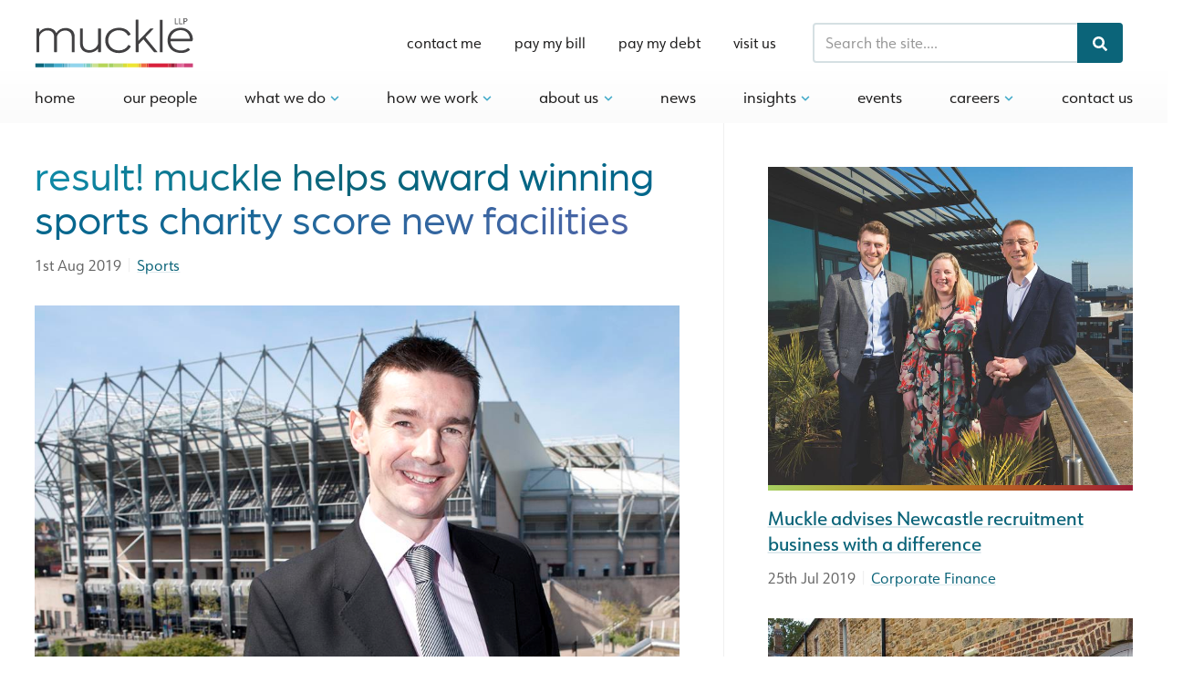

--- FILE ---
content_type: text/html; charset=utf-8
request_url: https://www.muckle-llp.com/news/muckle-advises-award-winning-sports-charity-on-new-move/
body_size: 23439
content:
<!DOCTYPE html>
<html lang="en-GB">
    <head>
        <meta charset="utf-8">
        <meta name="viewport" content="width=device-width, initial-scale=1.0">
        <title>Result! Muckle helps award winning sports charity score new facilities: Muckle commercial law firm in Newcastle upon Tyne, Cumbria and Teesside.</title>
                        <link rel="preload" href="/css/muckle.min.css?v=1762516398" as="style">
        <link rel="preload" href="https://use.typekit.net/ree5smf.css" as="style">
        <style>html,body,div,span,object,iframe,h1,h2,h3,h4,h5,h6,p,blockquote,pre,abbr,address,cite,code,del,dfn,em,img,ins,kbd,q,samp,small,strong,sub,sup,var,b,i,dl,dt,dd,fieldset,form,label,legend,table,caption,tbody,tfoot,thead,tr,th,td,article,aside,canvas,details,figcaption,figure,footer,header,hgroup,menu,nav,section,summary,time,mark,audio,video{margin:0;padding:0;border:0;outline:0;font-size:100%;vertical-align:baseline;background:rgba(0,0,0,0)}article,aside,details,figcaption,figure,footer,header,hgroup,menu,nav,section{display:block}blockquote,q{quotes:none}blockquote:before,blockquote:after,q:before,q:after{content:"";content:none}a{margin:0;padding:0;font-size:100%;vertical-align:baseline;background:rgba(0,0,0,0);cursor:pointer}a:focus,a:hover,a:active{outline:none}ins{background-color:#ff9;color:#000;text-decoration:none}mark{background-color:#ff9;color:#000;font-style:italic;font-weight:bold}del{text-decoration:line-through}abbr[title],dfn[title]{border-bottom:1px dotted;cursor:help}table{border-collapse:collapse;border-spacing:0}input,select{vertical-align:middle}address{font-style:normal}*{-moz-box-sizing:border-box;-webkit-box-sizing:border-box;box-sizing:border-box}a{text-decoration:none}a,a:visited,a:hover,a:focus,a:active,object,embed,a img{outline:none !important}img{border:0}button::-moz-focus-inner{border:0}hr{display:block;height:1px;border:0;border-top:1px solid #ccc;margin:1em 0;padding:0}html{font-size:100%}img{max-width:100%;vertical-align:middle;border:0;-ms-interpolation-mode:bicubic;height:auto}#skip-to-main{display:none}.wrap{float:left;width:100%}.clear{overflow:auto;clear:both}.reset--list{margin:0;padding:0;list-style-type:none}button,input[type=button],input[type=reset],input[type=submit]{cursor:pointer;-webkit-appearance:button}input[type=text],input[type=url],input[type=search],input[type=tel],input[type=color],input[type=password],input[type=datetime],input[type=datetime-local],input[type=date],input[type=month],input[type=time],input[type=week],input[type=number],input[type=email],textarea{display:block;width:100%;padding:.375rem .5rem;font-size:1em;font-weight:400;line-height:1.5;color:#212529;background-color:#fff;background-clip:padding-box;border:1px solid #ced4da;-webkit-appearance:none;-moz-appearance:none;appearance:none;border-radius:.25rem;transition:border-color .15s ease-in-out,box-shadow .15s ease-in-out}@media(prefers-reduced-motion: reduce){input[type=text],input[type=url],input[type=search],input[type=tel],input[type=color],input[type=password],input[type=datetime],input[type=datetime-local],input[type=date],input[type=month],input[type=time],input[type=week],input[type=number],input[type=email],textarea{transition:none}}input[type=text][type=file],input[type=url][type=file],input[type=search][type=file],input[type=tel][type=file],input[type=color][type=file],input[type=password][type=file],input[type=datetime][type=file],input[type=datetime-local][type=file],input[type=date][type=file],input[type=month][type=file],input[type=time][type=file],input[type=week][type=file],input[type=number][type=file],input[type=email][type=file],textarea[type=file]{overflow:hidden}input[type=text][type=file]:not(:disabled):not([readonly]),input[type=url][type=file]:not(:disabled):not([readonly]),input[type=search][type=file]:not(:disabled):not([readonly]),input[type=tel][type=file]:not(:disabled):not([readonly]),input[type=color][type=file]:not(:disabled):not([readonly]),input[type=password][type=file]:not(:disabled):not([readonly]),input[type=datetime][type=file]:not(:disabled):not([readonly]),input[type=datetime-local][type=file]:not(:disabled):not([readonly]),input[type=date][type=file]:not(:disabled):not([readonly]),input[type=month][type=file]:not(:disabled):not([readonly]),input[type=time][type=file]:not(:disabled):not([readonly]),input[type=week][type=file]:not(:disabled):not([readonly]),input[type=number][type=file]:not(:disabled):not([readonly]),input[type=email][type=file]:not(:disabled):not([readonly]),textarea[type=file]:not(:disabled):not([readonly]){cursor:pointer}input[type=text]:focus,input[type=url]:focus,input[type=search]:focus,input[type=tel]:focus,input[type=color]:focus,input[type=password]:focus,input[type=datetime]:focus,input[type=datetime-local]:focus,input[type=date]:focus,input[type=month]:focus,input[type=time]:focus,input[type=week]:focus,input[type=number]:focus,input[type=email]:focus,textarea:focus{color:#212529;background-color:#fff;border-color:#86b7fe;outline:0;box-shadow:0 0 0 .25rem rgba(13,110,253,.25)}input[type=text]::-webkit-date-and-time-value,input[type=url]::-webkit-date-and-time-value,input[type=search]::-webkit-date-and-time-value,input[type=tel]::-webkit-date-and-time-value,input[type=color]::-webkit-date-and-time-value,input[type=password]::-webkit-date-and-time-value,input[type=datetime]::-webkit-date-and-time-value,input[type=datetime-local]::-webkit-date-and-time-value,input[type=date]::-webkit-date-and-time-value,input[type=month]::-webkit-date-and-time-value,input[type=time]::-webkit-date-and-time-value,input[type=week]::-webkit-date-and-time-value,input[type=number]::-webkit-date-and-time-value,input[type=email]::-webkit-date-and-time-value,textarea::-webkit-date-and-time-value{height:1.5em}input[type=text]::-moz-placeholder,input[type=url]::-moz-placeholder,input[type=search]::-moz-placeholder,input[type=tel]::-moz-placeholder,input[type=color]::-moz-placeholder,input[type=password]::-moz-placeholder,input[type=datetime]::-moz-placeholder,input[type=datetime-local]::-moz-placeholder,input[type=date]::-moz-placeholder,input[type=month]::-moz-placeholder,input[type=time]::-moz-placeholder,input[type=week]::-moz-placeholder,input[type=number]::-moz-placeholder,input[type=email]::-moz-placeholder,textarea::-moz-placeholder{color:#6c757d;opacity:1}input[type=text]::placeholder,input[type=url]::placeholder,input[type=search]::placeholder,input[type=tel]::placeholder,input[type=color]::placeholder,input[type=password]::placeholder,input[type=datetime]::placeholder,input[type=datetime-local]::placeholder,input[type=date]::placeholder,input[type=month]::placeholder,input[type=time]::placeholder,input[type=week]::placeholder,input[type=number]::placeholder,input[type=email]::placeholder,textarea::placeholder{color:#6c757d;opacity:1}input[type=text]:disabled,input[type=text][readonly],input[type=url]:disabled,input[type=url][readonly],input[type=search]:disabled,input[type=search][readonly],input[type=tel]:disabled,input[type=tel][readonly],input[type=color]:disabled,input[type=color][readonly],input[type=password]:disabled,input[type=password][readonly],input[type=datetime]:disabled,input[type=datetime][readonly],input[type=datetime-local]:disabled,input[type=datetime-local][readonly],input[type=date]:disabled,input[type=date][readonly],input[type=month]:disabled,input[type=month][readonly],input[type=time]:disabled,input[type=time][readonly],input[type=week]:disabled,input[type=week][readonly],input[type=number]:disabled,input[type=number][readonly],input[type=email]:disabled,input[type=email][readonly],textarea:disabled,textarea[readonly]{background-color:#e9ecef;opacity:1}input[type=text]::-webkit-file-upload-button,input[type=url]::-webkit-file-upload-button,input[type=search]::-webkit-file-upload-button,input[type=tel]::-webkit-file-upload-button,input[type=color]::-webkit-file-upload-button,input[type=password]::-webkit-file-upload-button,input[type=datetime]::-webkit-file-upload-button,input[type=datetime-local]::-webkit-file-upload-button,input[type=date]::-webkit-file-upload-button,input[type=month]::-webkit-file-upload-button,input[type=time]::-webkit-file-upload-button,input[type=week]::-webkit-file-upload-button,input[type=number]::-webkit-file-upload-button,input[type=email]::-webkit-file-upload-button,textarea::-webkit-file-upload-button{padding:.375rem .75rem;margin:-0.375rem -0.75rem;-webkit-margin-end:.75rem;margin-inline-end:.75rem;color:#212529;background-color:#e9ecef;pointer-events:none;border-color:inherit;border-style:solid;border-width:0;border-inline-end-width:1px;border-radius:0;-webkit-transition:color .15s ease-in-out,background-color .15s ease-in-out,border-color .15s ease-in-out,box-shadow .15s ease-in-out;transition:color .15s ease-in-out,background-color .15s ease-in-out,border-color .15s ease-in-out,box-shadow .15s ease-in-out}input[type=text]::file-selector-button,input[type=url]::file-selector-button,input[type=search]::file-selector-button,input[type=tel]::file-selector-button,input[type=color]::file-selector-button,input[type=password]::file-selector-button,input[type=datetime]::file-selector-button,input[type=datetime-local]::file-selector-button,input[type=date]::file-selector-button,input[type=month]::file-selector-button,input[type=time]::file-selector-button,input[type=week]::file-selector-button,input[type=number]::file-selector-button,input[type=email]::file-selector-button,textarea::file-selector-button{padding:.375rem .75rem;margin:-0.375rem -0.75rem;-webkit-margin-end:.75rem;margin-inline-end:.75rem;color:#212529;background-color:#e9ecef;pointer-events:none;border-color:inherit;border-style:solid;border-width:0;border-inline-end-width:1px;border-radius:0;transition:color .15s ease-in-out,background-color .15s ease-in-out,border-color .15s ease-in-out,box-shadow .15s ease-in-out}@media(prefers-reduced-motion: reduce){input[type=text]::-webkit-file-upload-button,input[type=url]::-webkit-file-upload-button,input[type=search]::-webkit-file-upload-button,input[type=tel]::-webkit-file-upload-button,input[type=color]::-webkit-file-upload-button,input[type=password]::-webkit-file-upload-button,input[type=datetime]::-webkit-file-upload-button,input[type=datetime-local]::-webkit-file-upload-button,input[type=date]::-webkit-file-upload-button,input[type=month]::-webkit-file-upload-button,input[type=time]::-webkit-file-upload-button,input[type=week]::-webkit-file-upload-button,input[type=number]::-webkit-file-upload-button,input[type=email]::-webkit-file-upload-button,textarea::-webkit-file-upload-button{-webkit-transition:none;transition:none}input[type=text]::file-selector-button,input[type=url]::file-selector-button,input[type=search]::file-selector-button,input[type=tel]::file-selector-button,input[type=color]::file-selector-button,input[type=password]::file-selector-button,input[type=datetime]::file-selector-button,input[type=datetime-local]::file-selector-button,input[type=date]::file-selector-button,input[type=month]::file-selector-button,input[type=time]::file-selector-button,input[type=week]::file-selector-button,input[type=number]::file-selector-button,input[type=email]::file-selector-button,textarea::file-selector-button{transition:none}}input[type=text]:hover:not(:disabled):not([readonly])::-webkit-file-upload-button,input[type=url]:hover:not(:disabled):not([readonly])::-webkit-file-upload-button,input[type=search]:hover:not(:disabled):not([readonly])::-webkit-file-upload-button,input[type=tel]:hover:not(:disabled):not([readonly])::-webkit-file-upload-button,input[type=color]:hover:not(:disabled):not([readonly])::-webkit-file-upload-button,input[type=password]:hover:not(:disabled):not([readonly])::-webkit-file-upload-button,input[type=datetime]:hover:not(:disabled):not([readonly])::-webkit-file-upload-button,input[type=datetime-local]:hover:not(:disabled):not([readonly])::-webkit-file-upload-button,input[type=date]:hover:not(:disabled):not([readonly])::-webkit-file-upload-button,input[type=month]:hover:not(:disabled):not([readonly])::-webkit-file-upload-button,input[type=time]:hover:not(:disabled):not([readonly])::-webkit-file-upload-button,input[type=week]:hover:not(:disabled):not([readonly])::-webkit-file-upload-button,input[type=number]:hover:not(:disabled):not([readonly])::-webkit-file-upload-button,input[type=email]:hover:not(:disabled):not([readonly])::-webkit-file-upload-button,textarea:hover:not(:disabled):not([readonly])::-webkit-file-upload-button{background-color:#dde0e3}input[type=text]:hover:not(:disabled):not([readonly])::file-selector-button,input[type=url]:hover:not(:disabled):not([readonly])::file-selector-button,input[type=search]:hover:not(:disabled):not([readonly])::file-selector-button,input[type=tel]:hover:not(:disabled):not([readonly])::file-selector-button,input[type=color]:hover:not(:disabled):not([readonly])::file-selector-button,input[type=password]:hover:not(:disabled):not([readonly])::file-selector-button,input[type=datetime]:hover:not(:disabled):not([readonly])::file-selector-button,input[type=datetime-local]:hover:not(:disabled):not([readonly])::file-selector-button,input[type=date]:hover:not(:disabled):not([readonly])::file-selector-button,input[type=month]:hover:not(:disabled):not([readonly])::file-selector-button,input[type=time]:hover:not(:disabled):not([readonly])::file-selector-button,input[type=week]:hover:not(:disabled):not([readonly])::file-selector-button,input[type=number]:hover:not(:disabled):not([readonly])::file-selector-button,input[type=email]:hover:not(:disabled):not([readonly])::file-selector-button,textarea:hover:not(:disabled):not([readonly])::file-selector-button{background-color:#dde0e3}input[type=text]::-webkit-file-upload-button,input[type=url]::-webkit-file-upload-button,input[type=search]::-webkit-file-upload-button,input[type=tel]::-webkit-file-upload-button,input[type=color]::-webkit-file-upload-button,input[type=password]::-webkit-file-upload-button,input[type=datetime]::-webkit-file-upload-button,input[type=datetime-local]::-webkit-file-upload-button,input[type=date]::-webkit-file-upload-button,input[type=month]::-webkit-file-upload-button,input[type=time]::-webkit-file-upload-button,input[type=week]::-webkit-file-upload-button,input[type=number]::-webkit-file-upload-button,input[type=email]::-webkit-file-upload-button,textarea::-webkit-file-upload-button{padding:.375rem .75rem;margin:-0.375rem -0.75rem;-webkit-margin-end:.75rem;margin-inline-end:.75rem;color:#212529;background-color:#e9ecef;pointer-events:none;border-color:inherit;border-style:solid;border-width:0;border-inline-end-width:1px;border-radius:0;-webkit-transition:color .15s ease-in-out,background-color .15s ease-in-out,border-color .15s ease-in-out,box-shadow .15s ease-in-out;transition:color .15s ease-in-out,background-color .15s ease-in-out,border-color .15s ease-in-out,box-shadow .15s ease-in-out}@media(prefers-reduced-motion: reduce){input[type=text]::-webkit-file-upload-button,input[type=url]::-webkit-file-upload-button,input[type=search]::-webkit-file-upload-button,input[type=tel]::-webkit-file-upload-button,input[type=color]::-webkit-file-upload-button,input[type=password]::-webkit-file-upload-button,input[type=datetime]::-webkit-file-upload-button,input[type=datetime-local]::-webkit-file-upload-button,input[type=date]::-webkit-file-upload-button,input[type=month]::-webkit-file-upload-button,input[type=time]::-webkit-file-upload-button,input[type=week]::-webkit-file-upload-button,input[type=number]::-webkit-file-upload-button,input[type=email]::-webkit-file-upload-button,textarea::-webkit-file-upload-button{-webkit-transition:none;transition:none}}input[type=text]:hover:not(:disabled):not([readonly])::-webkit-file-upload-button,input[type=url]:hover:not(:disabled):not([readonly])::-webkit-file-upload-button,input[type=search]:hover:not(:disabled):not([readonly])::-webkit-file-upload-button,input[type=tel]:hover:not(:disabled):not([readonly])::-webkit-file-upload-button,input[type=color]:hover:not(:disabled):not([readonly])::-webkit-file-upload-button,input[type=password]:hover:not(:disabled):not([readonly])::-webkit-file-upload-button,input[type=datetime]:hover:not(:disabled):not([readonly])::-webkit-file-upload-button,input[type=datetime-local]:hover:not(:disabled):not([readonly])::-webkit-file-upload-button,input[type=date]:hover:not(:disabled):not([readonly])::-webkit-file-upload-button,input[type=month]:hover:not(:disabled):not([readonly])::-webkit-file-upload-button,input[type=time]:hover:not(:disabled):not([readonly])::-webkit-file-upload-button,input[type=week]:hover:not(:disabled):not([readonly])::-webkit-file-upload-button,input[type=number]:hover:not(:disabled):not([readonly])::-webkit-file-upload-button,input[type=email]:hover:not(:disabled):not([readonly])::-webkit-file-upload-button,textarea:hover:not(:disabled):not([readonly])::-webkit-file-upload-button{background-color:#dde0e3}select{display:block;width:100%;padding:.375rem 2.25rem .375rem .75rem;-moz-padding-start:calc(.75rem - 3px);font-size:1em;font-weight:400;line-height:1.5;color:#212529;background-color:#fff;background-image:url("data:image/svg+xml,%3csvg xmlns='http://www.w3.org/2000/svg' viewBox='0 0 16 16'%3e%3cpath fill='none' stroke='%23343a40' stroke-linecap='round' stroke-linejoin='round' stroke-width='2' d='M2 5l6 6 6-6'/%3e%3c/svg%3e");background-repeat:no-repeat;background-position:right .75rem center;background-size:16px 12px;border:1px solid #ced4da;border-radius:.25rem;transition:border-color .15s ease-in-out,box-shadow .15s ease-in-out;-webkit-appearance:none;-moz-appearance:none;appearance:none}@media(prefers-reduced-motion: reduce){select{transition:none}}select:focus{border-color:#86b7fe;outline:0;box-shadow:0 0 0 .25rem rgba(13,110,253,.25)}select[multiple],select[size]:not([size="1"]){padding-right:.75rem;background-image:none}select:disabled{background-color:#e9ecef}select:-moz-focusring{color:rgba(0,0,0,0);text-shadow:0 0 0 #212529}@keyframes gradient{0%{background-position:0% 50%}50%{background-position:90% 50%}100%{background-position:0% 50%}}@-webkit-keyframes fadeInUp{0%{opacity:0;-webkit-transform:translate3d(0, 1rem, 0);-ms-transform:translate3d(0, 1rem, 0);transform:translate3d(0, 1rem, 0)}100%{opacity:1;-webkit-transform:none;-ms-transform:none;transform:none}}@keyframes fadeInUp{0%{opacity:0;-webkit-transform:translate3d(0, 1rem, 0);-ms-transform:translate3d(0, 1rem, 0);transform:translate3d(0, 1rem, 0)}100%{opacity:1;-webkit-transform:none;-ms-transform:none;transform:none}}@-webkit-keyframes fadeInDown{0%{opacity:0;-webkit-transform:translate3d(0, -1rem, 0);-ms-transform:translate3d(0, -1rem, 0);transform:translate3d(0, -1rem, 0)}100%{opacity:1;-webkit-transform:none;-ms-transform:none;transform:none}}@keyframes fadeInDown{0%{opacity:0;-webkit-transform:translate3d(0, -1rem, 0);-ms-transform:translate3d(0, -1rem, 0);transform:translate3d(0, -1rem, 0)}100%{opacity:1;-webkit-transform:none;-ms-transform:none;transform:none}}@-webkit-keyframes fadeInRight{0%{opacity:0;-webkit-transform:translate3d(-1rem, 0, 0);-ms-transform:translate3d(-1rem, 0, 0);transform:translate3d(-1rem, 0, 0)}100%{opacity:1;-webkit-transform:none;-ms-transform:none;transform:none}}@keyframes fadeInRight{0%{opacity:0;-webkit-transform:translate3d(-1rem, 0, 0);-ms-transform:translate3d(-1rem, 0, 0);transform:translate3d(-1rem, 0, 0)}100%{opacity:1;-webkit-transform:none;-ms-transform:none;transform:none}}@-webkit-keyframes personFade{0%{opacity:0;top:0}100%{opacity:1;top:-2rem}}@keyframes personFade{0%{opacity:0;top:0}100%{opacity:1;top:-2rem}}a,h1 a,h2 a,h3 a,h4 a,h5 a{color:#1e1d1d}a:hover,a:active,h1 a:hover,h2 a:hover,h3 a:hover,h4 a:hover,h5 a:hover{color:hsl(0,1.6949152542%,16.568627451%)}p a{font-weight:500}p a:hover{color:#46acca;-webkit-text-decoration-color:rgba(70,172,202,.125);text-decoration-color:rgba(70,172,202,.125)}.button{border:0;background:#46acca;color:#fff;cursor:pointer;display:inline-block;position:relative;padding:.675rem 1.5rem;-webkit-transition:left ease .375s;-moz-transition:left ease .375s;transition:left ease .375s;transition:box-shadow .15s,transform .15s;font-weight:500;font-size:1em;text-align:center;border-radius:4px}.button .fa-external-link-alt{margin-left:.5rem}.button:hover,.button:focus{background:rgb(109.6428571429,189.7857142857,213.3571428571);border-color:rgb(109.6428571429,189.7857142857,213.3571428571);color:#fff}.button--alt{background:rgb(8.390625,67.125,81.109375);background:-moz-linear-gradient("top", rgb(8.390625, 67.125, 81.109375) 0%, rgb(3.609375, 28.875, 34.890625) 100%);background:-webkit-linear-gradient("top", rgb(8.390625, 67.125, 81.109375) 0%, rgb(3.609375, 28.875, 34.890625) 100%);background:linear-gradient(to bottom, rgb(8.390625, 67.125, 81.109375) 0%, rgb(3.609375, 28.875, 34.890625) 100%);filter:progid:DXImageTransform.Microsoft.gradient(startColorstr="$from", endColorstr="$to", GradientType=0)}.button--alt:hover,.button--alt:focus{background:rgb(6.95625,55.65,67.24375)}.button--outlined{background:none;border:1px #0b6479 solid;color:#0b6479}.button--outlined-rev{background:none;border:1px #fff solid;color:#fff}.button--outlined-rev:hover,.button--outlined-rev:focus{background:#fff;border-color:#fff;color:#46acca}.button--disabled,.button:disabled{cursor:text !important;opacity:.25}.button--submit{width:100%;padding:1.25rem 2rem;margin-top:.5rem;border-radius:4px}body{color:#1e1d1d;font:normal 17px/1.5 urw-form,aktiv-grotesk,nimbus-sans,pragmatica,proxima-nova,"Proxima Nova","Montserrat",Helvetica Neue,Helvetica,Arial,sans-serif}li{clear:left}h1,h2,h3,h4,h5{color:#222;font-family:urw-form,aktiv-grotesk,nimbus-sans,pragmatica,proxima-nova,"Proxima Nova","Montserrat",Helvetica Neue,Helvetica,Arial,sans-serif;font-weight:400;margin:0 0 1rem 0;padding:0}input,select,option,textarea,button{font:normal 18px/1.5 urw-form,aktiv-grotesk,nimbus-sans,pragmatica,proxima-nova,"Proxima Nova","Montserrat",Helvetica Neue,Helvetica,Arial,sans-serif}.centered{text-align:center}b,strong{font-weight:bold}p{margin:0 0 1em 0;padding:0}h1,.f-xxl,h2,.f-xl,h3,.f-lge,h4,.f-med{color:#1e1d1d}h1,.f-xxl{font-size:2.75rem;font-size:clamp(2.125rem,4.5vw,2.75rem);line-height:1.1}h2,.f-xl{font-size:2.125rem;font-size:clamp(1.675rem,4.5vw,2.125rem);line-height:1.2}h3,.f-lge{font-size:1.675rem;font-size:clamp(1.25rem,4.5vw,1.675rem);line-height:1.3}h4,.f-med{font-size:1.25rem;font-size:clamp(1rem,4.5vw,1.25rem);line-height:1.4}h5,.f-small{font-size:1rem;line-height:1.5}body{float:left;width:100%;background:#fff;overflow-x:hidden;height:100%;overflow-y:auto}.grecaptcha-badge{visibility:hidden}svg.svg-inline--fa{position:relative;width:auto;height:1rem}.message{background:linear-gradient(90deg, #1f005c, #5b0060, #870160, #ac255e, #ca485c, #e16b5c, #f39060, #ffb56b);color:#fff;padding:1rem 0;text-align:center}.message a{color:#fff;text-decoration:underline;text-decoration-thickness:1px;text-underline-offset:.25rem;-webkit-text-decoration-color:#fff;text-decoration-color:#fff}@media screen and (max-width: 600px){.message{font-size:.875rem}}.header{background:#fff;padding:1.25rem 0 .75rem 0;position:relative}.header__inner{position:relative}.header__inner{position:relative}.header__logo{float:left}.header__logo:focus{box-shadow:0px 0px 8px .25rem rgba(13,110,253,.25)}.header__search{float:right;width:340px;margin-left:2.5rem;margin-right:.675rem}.search-form{margin:.325rem 0;position:relative;border-radius:4px}.search-form input{padding:.5rem 4rem .5rem .75rem;width:100%;border:2px #d5e0e3 solid;box-shadow:none;font-size:1rem}.search-form input:focus{border-color:#0b6479}.search-form input::placeholder{color:hsl(0,0%,59.1176470588%);opacity:1}.search-form .button{position:absolute;top:0;right:0;padding:0;width:50px;height:100%;border-radius:0 4px 4px 0;background:#0b6479;border-color:#0b6479}.search-form .button svg{top:2px}.search-form .button:hover,.search-form .button:focus{background:rgb(16.95,154.0909090909,186.45);border-color:rgb(16.95,154.0909090909,186.45)}.autocomplete{display:none;position:absolute;bottom:auto;background:#fff;width:100%;max-width:480px;box-shadow:0px 10px 10px rgba(0,0,0,.2);color:#1e1d1d;z-index:999}.autocomplete.active{display:block}.autocomplete__page{display:none;position:absolute;bottom:auto;background:#fff;width:100%;box-shadow:0px 10px 10px rgba(0,0,0,.2);color:#1e1d1d;z-index:999}.autocomplete__page.active{display:block}.autocomplete-list{max-height:320px;overflow-y:scroll;text-align:left}.autocomplete-list__item,.autocomplete-list__item__page{display:block;padding:.5rem 1rem;color:#1e1d1d}.header__contact{float:right;margin-top:.875rem}.header__contact__toggle{display:none}.header__contact__action{display:inline-block;font-size:1rem;position:relative;margin:0 0 0 2rem;text-transform:lowercase}.header__contact__action a:hover{color:hsl(0,1.6949152542%,31.568627451%)}.header__contact__action a:focus:before{background:url(/images/muckle-gradient.jpg) center center/cover no-repeat;position:absolute;bottom:-0.375rem;left:0;content:"";width:100%;height:3px;opacity:1;transition:all .125s ease-in-out}@media screen and (max-width: 1130px){.header__search{margin-right:160px;width:240px}.header__logo{margin:.25rem 0;width:150px}}@media screen and (max-width: 1024px){.header{padding-bottom:1rem}.header__logo{margin:0;width:120px}.header__search{margin:-0.5rem 0 .5rem 0;float:right;width:60%}.header__search .search-form{margin:0}.header__contact{float:left;width:100%;margin-top:10px;position:relative}.header__contact__toggle{cursor:pointer;display:block;float:left;text-align:center;width:49%;background:hsl(0,0%,97.6176470588%);background:-moz-linear-gradient("top", rgb(248.925, 248.925, 248.925) 0%, rgb(237.45, 237.45, 237.45) 100%);background:-webkit-linear-gradient("top", rgb(248.925, 248.925, 248.925) 0%, rgb(237.45, 237.45, 237.45) 100%);background:linear-gradient(to bottom, rgb(248.925, 248.925, 248.925) 0%, rgb(237.45, 237.45, 237.45) 100%);filter:progid:DXImageTransform.Microsoft.gradient(startColorstr="$from", endColorstr="$to", GradientType=0);border-radius:4px;padding:.5rem;height:44px}.header__contact__toggle svg{color:#0b6479;top:2px}.header__contact__toggle.active{background:#f0f0f0}.header__contact__toggle .fa-chevron-up{display:none}.header__contact__toggle .fa-chevron-down{display:inline-block}.header__contact__toggle.active .fa-chevron-up{display:inline-block}.header__contact__toggle.active .fa-chevron-down{display:none}.header__contact__actions{display:none}.header__contact__actions.active{display:block;float:left;width:100%;padding:.25rem 0}.header__contact__action{margin:.5rem 1%;float:left;width:32%;text-align:center;font-size:.875rem}.header__contact__action:first-child{margin-left:0}.header__contact__action:last-child{margin-right:0}.header__contact__action a{display:block;padding:.5rem;background:hsl(0,0%,97.6176470588%);background:-moz-linear-gradient("top", rgb(248.925, 248.925, 248.925) 0%, rgb(237.45, 237.45, 237.45) 100%);background:-webkit-linear-gradient("top", rgb(248.925, 248.925, 248.925) 0%, rgb(237.45, 237.45, 237.45) 100%);background:linear-gradient(to bottom, rgb(248.925, 248.925, 248.925) 0%, rgb(237.45, 237.45, 237.45) 100%);filter:progid:DXImageTransform.Microsoft.gradient(startColorstr="$from", endColorstr="$to", GradientType=0);border-radius:4px}.header__contact__action a:focus,.header__contact__action a:hover{border-color:#46acca;color:#46acca}.header__contact__action.active{display:block}.header__contact__action:before{display:none}}@media screen and (max-width: 440px){.header__contact__action{margin:.25rem 0;width:100%}}@media screen and (max-width: 400px){.header__logo{width:34%}.header__search{width:55%}.header__contact__toggle{width:48%}}#nav-menu-toggle{display:none}.nav{position:relative;text-align:center;margin-top:-0.5rem;background:#fff;background:-moz-linear-gradient("top", #fff 0%, rgb(251.475, 251.475, 251.475) 100%);background:-webkit-linear-gradient("top", #fff 0%, rgb(251.475, 251.475, 251.475) 100%);background:linear-gradient(to bottom, #fff 0%, rgb(251.475, 251.475, 251.475) 100%);filter:progid:DXImageTransform.Microsoft.gradient(startColorstr="$from", endColorstr="$to", GradientType=0)}.nav__inner{position:relative}@media screen and (min-width: 1131px){.nav__menu{display:flex;justify-content:space-between}}.nav__item{display:inline-block}.nav__item:first-child{margin-left:0}.nav__item:last-child{margin-right:0}@media screen and (max-width: 1400px){.nav__item{margin:0 1.375rem}}@media screen and (max-width: 1250px){.nav__item{margin:0 1rem}}.nav__item--small{position:relative}.nav__link{color:#1e1d1d;display:block;padding:1rem 0;position:relative}.nav__link:hover .nav__parent-icon{color:#fff}.nav__toggle-icon{display:none}.nav__parent-icon{color:#46acca;margin-left:.075em;position:relative;top:0;display:inline-block;width:10px;height:10px}@media screen and (min-width: 1131px){.nav__item .nav__link:before{width:0;content:"";background:url(/images/muckle-gradient.jpg) center center/cover no-repeat;height:3px;position:absolute;bottom:0;left:50%;-webkit-transition:all .25s;transition:all .25s}.nav__item .nav__link:focus:before{width:100%;left:0}}@media(hover: hover){.nav__item:hover .nav__link{color:#1e1d1d;position:relative}.nav__item:hover .nav__link:before{width:100%;left:0}.nav__item:hover .nav__parent-icon{color:#46acca}.nav__link:hover,.nav__item:hover .nav__link:hover{color:hsl(0,1.6949152542%,31.568627451%)}}.nav__link--active{border-bottom-color:#0b6479}.__nav__group{float:left;left:0;width:100%;margin-top:-6px;position:absolute;top:auto;opacity:0;visibility:hidden;z-index:8}.nav__item--small .__nav__group{left:-3rem;margin-left:0;width:300px}.nav__item:hover .__nav__group,.nav__item:focus .__nav__group{visibility:visible;opacity:1}@media(hover: hover){.__nav__group{transform:translateY(4px);opacity:0;transition:all .2s ease-in-out 0s}.nav__item:hover .__nav__group,.nav__item:focus .__nav__group{transform:translateY(0%);opacity:1;transition-delay:.1s,0s,.1s}}.nav__group{background:#06303a;box-shadow:0px 14px 14px rgba(0,0,0,.25);float:left;margin-top:6px;text-align:left;width:100%;position:relative;z-index:5;padding:1.5rem 3rem}.nav__link-icon{color:#fff;margin-left:.5em}.nav__group__link{font-size:1rem;color:#fff;float:left;clear:both;margin:.375rem 0;padding:0;position:relative;font-weight:400}.nav__group__link:hover,.nav__group__link:focus{color:#fff;position:relative;text-decoration:underline;text-decoration-thickness:1px;text-underline-offset:.25rem;-webkit-text-decoration-color:hsla(0,0%,100%,.5);text-decoration-color:hsla(0,0%,100%,.5)}.nav__group__featured a{background:linear-gradient(90deg, #0b6479, #00678b, #25679c, #4c64a6, #735ea8, #9855a1, #b74990, #ce4077);box-shadow:0px 0px 10px rgba(0,0,0,.75);border-radius:4px;overflow:hidden;position:relative;display:block;display:flex;align-items:center;justify-content:center;padding:1.5rem;color:#fff;line-height:1.2}.nav__group__featured a:nth-child(2){background:linear-gradient(90deg, #a6d062, #b1b846, #b79f31, #ba8625, #b96c23, #b45228, #aa382f, #9c1b36)}.nav__group__featured a:hover,.nav__group__featured a:focus{border-color:#fff}.nav__group__featured a:hover .nav__group__featured__title,.nav__group__featured a:focus .nav__group__featured__title{text-decoration:underline;text-decoration-thickness:1px;text-underline-offset:.25rem;-webkit-text-decoration-color:hsla(0,0%,100%,.5);text-decoration-color:hsla(0,0%,100%,.5)}.nav__group__featured__title{display:block;font-weight:600;font-size:1.25rem;margin-bottom:.5rem;text-decoration:underline;text-decoration-thickness:1px;text-underline-offset:.25rem;-webkit-text-decoration-color:hsla(0,0%,100%,.25);text-decoration-color:hsla(0,0%,100%,.25)}.nav__group__featured__tagline{font-size:1rem;line-height:1.45;display:block}.nav__group__featured__icon{display:none;border:1px hsla(0,0%,100%,.5) solid;width:30px;height:30px;border-radius:30px;line-height:30px;text-align:center}.nav__group__featured__icon svg{top:1px;left:1px}.ni--73,.ni--38,.ni--51,.ni--53{position:relative}.nav__group--howwework,.nav__group--aboutus,.nav__group--insights,.nav__group--careers{width:380px;max-width:380px;padding:1.5rem}.nav__group--howwework .nav__group__featured,.nav__group--aboutus .nav__group__featured,.nav__group--insights .nav__group__featured,.nav__group--careers .nav__group__featured{margin-bottom:1rem}.nav__group--careers{left:-124px}@media screen and (max-width: 1210px){.nav__group--careers{left:-190px}}.nav__group--insights{width:340px;max-width:340px}.nav__group--subgroups{padding:0;background:rgb(151.014354067,32.485645933,82.5311004785)}@supports(display: grid){.nav__group--subgroups{display:grid;grid-template-columns:1fr 1fr 1fr 1fr}}.nav__group__subgroup{padding:1.25rem 2rem}.nav__group__subgroup--sfb{padding:1.25rem 1.5rem 1.5rem 2rem;background:rgb(26.7038043478,0,79.25)}.nav__group__subgroup--sfy{background:rgb(122.34375,.90625,87)}.nav__group__subgroup--sectors{background:rgb(78.9140625,0,83.25)}.nav__group__subgroup__title{padding:.5rem 0 .25rem 0;font-weight:600;color:hsla(0,0%,100%,.675);margin-bottom:.25rem;display:block}a.nav__group__subgroup__title{display:inline-block;color:#fff;position:relative;line-height:1.2}a.nav__group__subgroup__title:hover,a.nav__group__subgroup__title:focus{color:#fff;text-decoration:underline;text-decoration-thickness:1px;text-underline-offset:.25rem;-webkit-text-decoration-color:hsla(0,0%,100%,.5);text-decoration-color:hsla(0,0%,100%,.5)}.nav__group__featured__aside{padding-left:1rem}@media screen and (max-width: 1130px){#nav-menu-toggle{position:absolute;top:.25rem;right:0;float:right;width:140px;background:rgb(99.7321428571,185.3392857143,210.5178571429);background:-moz-linear-gradient("top", rgb(99.7321428571, 185.3392857143, 210.5178571429) 0%, rgb(49.2142857143, 143.9285714286, 171.7857142857) 100%);background:-webkit-linear-gradient("top", rgb(99.7321428571, 185.3392857143, 210.5178571429) 0%, rgb(49.2142857143, 143.9285714286, 171.7857142857) 100%);background:linear-gradient(to bottom, rgb(99.7321428571, 185.3392857143, 210.5178571429) 0%, rgb(49.2142857143, 143.9285714286, 171.7857142857) 100%);filter:progid:DXImageTransform.Microsoft.gradient(startColorstr="$from", endColorstr="$to", GradientType=0);color:#fff;border-radius:4px;display:block;border:0;padding:.25rem 0 0 0;height:44px}#nav-menu-toggle.active{background:linear-gradient(90deg, #1f005c, #5b0060, #870160, #ac255e, #ca485c, #e16b5c, #f39060, #ffb56b);color:#fff}.nav-menu-toggle__icon{width:22px;height:22px;display:inline-flex;align-items:center;flex-flow:row wrap;margin:auto;position:relative;top:-11px;left:-4px}.nav-menu-toggle__icon span{display:block;width:100%;border-bottom:solid 2px #fff;transition:transform 300ms ease-in-out,opacity 300ms ease-in-out}.nav-menu-toggle__label{position:relative;top:1px;font-family:arboria,aktiv-grotesk,proxima-nova,"Proxima Nova","Montserrat",Helvetica Neue,Helvetica,Arial,sans-serif;color:#fff}#nav-menu-toggle.active .toggle-bar:nth-child(1){transform:translateY(7px) rotate(45deg)}#nav-menu-toggle.active .toggle-bar:nth-child(2){transform:scale(0);opacity:0}#nav-menu-toggle.active .toggle-bar:nth-child(3){transform:translateY(-7px) rotate(-45deg)}body,.nav{background:#0b6479}.main{background:#fff}#page-wrap.active{transition:all 1.125s ease-in-out;position:relative}#page-wrap.active .main,#page-wrap.active .contact-strip,#page-wrap.active .footer{display:none}.nav{margin-top:0;-webkit-transition:left ease .375s;-moz-transition:left ease .375s;transition:left ease .375s;z-index:9999999;text-align:left;display:none}.nav.active{display:block}.nav__inner{width:100% !important}.nav__item:hover .nav__link:before{display:none}.nav__item{float:left;width:100%;margin:0;border-bottom:1px hsla(0,0%,100%,.25) solid;position:relative;border-radius:1px !important}.nav__item:hover{background:none;box-shadow:none}.nav__item:hover .nav__link{color:#fff !important}.nav__link{color:#fff;padding:1rem;text-align:left;z-index:3;position:relative;font-size:1rem}.nav__link:hover{color:#fff !important}.__nav__group{position:relative;left:auto;top:0;float:left;width:100% !important;opacity:1;visibility:visible;background:none;box-shadow:none;border:0;padding:0;margin-left:0;margin-top:0;display:none;transform:translateY(0)}.__nav__group.active{display:block}.nav__group{display:block;padding:1rem !important;border:0;margin-top:0;margin-bottom:0;width:100% !important;max-width:100% !important;left:0 !important;box-shadow:none}.nav__group--subgroups{width:100%;max-width:100%}.nav__group__subgroup{width:100%;padding:0 !important;background:none !important}.nav__group__subgroup--sfb .nav__group__links{columns:1;padding-bottom:1rem}.nav__group__links{float:left;width:100%;padding-bottom:1rem}.nav__group--subgroups,.nav__group__subgroup--sfb,.nav__group__subgroup--sfy,.nav__group__subgroup--sectors{background:#06303a}a.nav__group__subgroup__title{background:linear-gradient(90deg, #0b6479, #00678b, #25679c, #4c64a6, #735ea8, #9855a1, #b74990, #ce4077);padding:1rem;border-radius:4px;text-decoration:underline;text-decoration-thickness:1px;text-underline-offset:.25rem;-webkit-text-decoration-color:hsla(0,0%,100%,.25);text-decoration-color:hsla(0,0%,100%,.25)}.nav__group__subgroup__title{float:left;width:100%;margin-bottom:1rem}.nav__group__featured__aside{padding-left:0}.nav__group__featured{margin-top:.25rem}.nav__group__featured a{padding:1rem;display:block;text-align:left;box-shadow:none}.nav__group__featured__title{margin:0;font-size:1em}.nav__group__featured__tagline,.nav__group__featured__icon{display:none}.nav__parent-icon{display:none !important}.nav__toggle-icon{display:block !important;background:#46acca;color:#fff;position:absolute;top:0;right:0;width:50px;height:56px;line-height:52px !important;text-align:center;cursor:pointer;z-index:4}.nav__toggle-icon svg{color:#fff;top:4px}.nav__toggle-icon:hover{color:#0b6479}.nav__toggle-icon.active{transform:rotate(180deg);background:#06303a}.nav__toggle-icon.active svg{top:1px}.nav__group__subcategory__label{text-align:center}.nav__group__link{padding:0 1rem;width:100% !important}.nav__group__link:before{display:none !important}}@media screen and (max-width: 1024px){#nav-menu-toggle{width:49%;top:auto}}@media screen and (min-width: 400px){.nav-menu-toggle{width:48%}}@media screen and (min-width: 1131px){.nav{display:block !important}}#page-wrap{margin:0 auto;position:relative}.section,.main{float:left;width:100%}.inner{width:94%;max-width:88rem;margin:0 auto}@media screen and (max-width: 600px){.inner{width:90%}}.default-page{padding:3rem 0}.body-section{padding-bottom:3rem}.masthead-simple{display:grid;grid-template-columns:1fr 300px;grid-gap:3rem;margin:1.5rem 0}.masthead-simple__image{order:2;display:flex;align-items:center;justify-content:center}.masthead-simple__image img{width:auto;max-height:200px}.masthead-simple__title{text-transform:lowercase;display:inline-block;position:relative;margin-bottom:.25rem;font-size:1em}.masthead-simple__title a{color:#1e1d1d}.masthead-simple__title a:hover,.masthead-simple__title a:focus{color:#46acca;text-decoration:underline;text-decoration-thickness:1px;text-underline-offset:.25rem;-webkit-text-decoration-color:#46acca;text-decoration-color:#46acca}.masthead-simple__tagline{margin-bottom:0;line-height:1.1;font-family:arboria,aktiv-grotesk,proxima-nova,"Proxima Nova","Montserrat",Helvetica Neue,Helvetica,Arial,sans-serif}.masthead-simple__tagline span{display:inline-block;color:#0b6479}@supports not (-webkit-backdrop-filter: blur(1px)){.masthead-simple__tagline span{background:linear-gradient(90deg, rgb(15.25, 138.6363636364, 167.75), #0b6479, #00678b, #25679c, #4c64a6);background-clip:text;-webkit-background-clip:text;-webkit-text-fill-color:rgba(0,0,0,0)}}.masthead-simple__intro{margin-top:1rem;font-size:1.25rem;font-size:clamp(1rem,4.5vw,1.25rem);max-width:50rem}.masthead-simple__intro a{text-decoration:underline;text-decoration-thickness:1px;text-underline-offset:.25rem;-webkit-text-decoration-color:rgba(11,100,121,.125);text-decoration-color:rgba(11,100,121,.125);color:#0b6479}.masthead-simple__intro a:hover{color:#46acca;text-decoration:underline;text-decoration-thickness:1px;text-underline-offset:.25rem;-webkit-text-decoration-color:rgba(70,172,202,.125);text-decoration-color:rgba(70,172,202,.125)}.masthead-simple__intro a:focus{text-decoration:underline;text-decoration-thickness:1px;text-underline-offset:.25rem;-webkit-text-decoration-color:#46acca;text-decoration-color:#46acca}.masthead-simple__intro p:last-child{margin-bottom:0}@media screen and (max-width: 600px){.masthead-simple{display:block}}.masthead-full{position:relative;overflow:hidden;background:rgb(8.875,80.6818181818,97.625) center center/cover no-repeat}.masthead-full .breadcrumb__item:after{top:.65rem}.masthead-full .breadcrumb__link{color:#46acca}.masthead-full__overlay{position:relative;z-index:2;background:linear-gradient(to right, rgb(0, 49.186746988, 57.5) 0%, #005c6c 20%, rgba(5, 131, 153, 0.7) 40%, rgba(12, 166, 193, 0.2) 50%, rgba(12, 166, 193, 0) 60%)}.masthead-full__overlay--video{background:-moz-linear-gradient(left, rgb(8.875, 80.6818181818, 97.625) 0%, rgb(8.875, 80.6818181818, 97.625) 25%, rgba(8.875, 80.6818181818, 97.625, 0) 60%);background:-webkit-linear-gradient(left, rgb(8.875, 80.6818181818, 97.625) 0%, rgb(8.875, 80.6818181818, 97.625) 25%, rgba(8.875, 80.6818181818, 97.625, 0) 60%);background:linear-gradient(to right, rgb(8.875, 80.6818181818, 97.625) 0%, rgb(8.875, 80.6818181818, 97.625) 25%, rgba(8.875, 80.6818181818, 97.625, 0) 60%)}.masthead-full__inner{padding:5rem 0;display:flex;align-items:center}@media screen and (min-width: 1100px){.masthead-full__inner{min-height:500px}}.masthead-full__inner--video{padding:9rem 0}@media screen and (max-width: 1100px){.masthead-full__inner--video{padding:9.5rem 0}}.masthead-full__text{max-width:40rem}.masthead-full__subtitle{text-transform:uppercase;color:hsla(0,0%,100%,.5);-webkit-animation:fadeInUp 1s both .5s;animation:fadeInUp 1s both .5s;margin-top:.5rem;margin-bottom:.5rem;font-size:.875rem}.masthead-full__links.jumpto{margin-top:0}.masthead-full__title{text-transform:lowercase;display:inline-block;position:relative;margin-bottom:.25rem;font-size:1em;font-family:urw-form,aktiv-grotesk,nimbus-sans,pragmatica,proxima-nova,"Proxima Nova","Montserrat",Helvetica Neue,Helvetica,Arial,sans-serif;-webkit-animation:fadeInUp 1s both .125s;animation:fadeInUp 1s both .125s}.masthead-full__title a{color:#46acca}.masthead-full__title a:hover,.masthead-full__title a:focus{color:#46acca;text-decoration:underline;text-decoration-thickness:1px;text-underline-offset:.25rem;-webkit-text-decoration-color:#46acca;text-decoration-color:#46acca}.masthead-full__tagline{font-family:arboria,aktiv-grotesk,proxima-nova,"Proxima Nova","Montserrat",Helvetica Neue,Helvetica,Arial,sans-serif;color:#fff;margin-bottom:1.5rem;-webkit-animation:fadeInUp 1s both .25s;animation:fadeInUp 1s both .25s}.masthead-full__summary{color:#fff;-webkit-animation:fadeInUp 1s both .5s;animation:fadeInUp 1s both .5s}.masthead-full__thumbnail{display:none}.masthead-full__links{margin-top:2rem;-webkit-animation:fadeInUp 1s both .5s;animation:fadeInUp 1s both .5s}.masthead-full__links li{display:inline-block;width:47%;margin-bottom:.5rem}.masthead-full__links a{position:relative;color:#fff;display:inline-block;padding:0 0 .5rem 0}.masthead-full__links a:before{background:hsla(0,0%,100%,.25);position:absolute;bottom:.375rem;left:0;content:"";width:100%;height:1px;transition:height .125s ease-in-out}.masthead-full__links a:hover:before,.masthead-full__links a:focus:before{height:3px;bottom:.375rem;background:url(/images/muckle-gradient.jpg) center center/cover no-repeat}.masthead-full__actions{margin-top:1.5rem;-webkit-animation:fadeInUp 1s both .675s;animation:fadeInUp 1s both .675s}.masthead-video-advert{clear:both;overflow:auto;margin:2rem 0 0 0;color:#fff;padding:1.5rem;border-radius:4px;background:linear-gradient(90deg, #004753, #005c6c, #058399, #0ca6c1);border:1px rgb(15.25,138.6363636364,167.75) solid}@supports(display: grid){.masthead-video-advert{display:grid;grid-template-columns:1fr 1.25fr;grid-gap:1.5rem}}.masthead-video-advert p{margin-bottom:0}.masthead-video-advert h1,.masthead-video-advert h2,.masthead-video-advert h3,.masthead-video-advert h4,.masthead-video-advert h5{font-size:1.25rem;font-weight:500;color:#fff;margin-bottom:.5rem}.masthead-video-advert .button{margin-top:1rem;margin-right:1rem}.masthead-video-advert__videogroup{position:relative}.masthead-video-advert__videogroup iframe{width:100%;height:auto;border:1px #fff solid}.masthead-video-advert__videogroup:hover svg{opacity:1}.masthead-video-advert__video__icon{position:absolute;top:0;left:0;width:100%;height:100%;display:flex;align-items:center;justify-content:center;pointer-events:none}.masthead-video-advert__video__icon svg{width:40%;height:auto;opacity:.5}.masthead-video-advert__video__preview{border:1px #fff solid}@media screen and (max-width: 1400px){.masthead-full__inner{padding:3rem 0}}@media screen and (max-width: 900px){.masthead-full{background-image:none !important}.masthead-full__inner{padding:2rem 0}.masthead-full__thumbnail{display:block;width:100%}.masthead-full__overlay{background:none}}@media screen and (max-width: 600px){.masthead-full__links li{width:100%}.masthead-video-advert{display:grid;grid-template-columns:1fr}}.masthead-video{width:75%;position:absolute;right:0;top:50%;-webkit-transform:translate(0, -50%);transform:translate(0, -50%);max-width:1000%;z-index:1}@media screen and (max-width: 1360px){.masthead-video{width:100%}}@media screen and (max-width: 900px){.masthead-video{position:relative;top:auto;transform:none}.masthead-video__container{position:relative}}.masthead__container{background:#fff}.masthead{background:#fff;padding-top:2rem}.masthead.with-image{max-width:44rem;padding:2rem 2.5rem 0 0}.masthead__thumbnail{display:none}.masthead__header{z-index:0;position:absolute;top:0;right:0;width:50%}.masthead__header img{width:100%}.masthead__header:before{content:"";position:absolute;bottom:0;left:0;background:-moz-linear-gradient(top, rgba(255, 255, 255, 0) 0%, rgba(255, 255, 255, 0.9) 70%, rgb(255, 255, 255) 100%);background:-webkit-linear-gradient(top, rgba(255, 255, 255, 0) 0%, rgba(255, 255, 255, 0.9) 70%, rgb(255, 255, 255) 100%);background:linear-gradient(to bottom, rgba(255, 255, 255, 0) 0%, rgba(255, 255, 255, 0.9) 70%, rgb(255, 255, 255) 100%);width:100%;height:300px}.masthead__title{text-transform:lowercase;display:inline-block;position:relative;margin-bottom:.25rem;font-size:1em}.masthead__title a{color:#1e1d1d}.masthead__title a:hover,.masthead__title a:focus{color:#46acca;text-decoration:underline;text-decoration-thickness:1px;text-underline-offset:.25rem;-webkit-text-decoration-color:#46acca;text-decoration-color:#46acca}.masthead__tagline{margin-bottom:0;line-height:1.1;font-family:arboria,aktiv-grotesk,proxima-nova,"Proxima Nova","Montserrat",Helvetica Neue,Helvetica,Arial,sans-serif}.masthead__tagline span{color:#0b6479}@supports not (-webkit-backdrop-filter: blur(1px)){.masthead__tagline span{background:linear-gradient(90deg, rgb(15.25, 138.6363636364, 167.75), #0b6479, #00678b, #25679c, #4c64a6);background-clip:text;-webkit-background-clip:text;-webkit-text-fill-color:rgba(0,0,0,0)}}.masthead__intro{margin-top:1rem;font-size:1.25rem;font-size:clamp(1rem,4.5vw,1.25rem)}.masthead__intro a{text-decoration:underline;text-decoration-thickness:1px;text-underline-offset:.25rem;-webkit-text-decoration-color:rgba(11,100,121,.125);text-decoration-color:rgba(11,100,121,.125);color:#0b6479}.masthead__intro a:hover{color:#46acca;text-decoration:underline;text-decoration-thickness:1px;text-underline-offset:.25rem;-webkit-text-decoration-color:rgba(70,172,202,.125);text-decoration-color:rgba(70,172,202,.125)}.masthead__intro a:focus{text-decoration:underline;text-decoration-thickness:1px;text-underline-offset:.25rem;-webkit-text-decoration-color:#46acca;text-decoration-color:#46acca}.masthead__intro p:last-child{margin-bottom:0}.masthead__button{margin-top:1.5rem}@media screen and (max-width: 1480px){.masthead.with-image{max-width:50%}}@media screen and (max-width: 800px){.masthead{padding-top:0}.masthead.with-image{max-width:100%;padding:0}.masthead__header{display:none}.masthead__thumbnail{display:block;width:100%;margin-top:.5rem;margin-bottom:1rem}.masthead__intro{margin-bottom:1.5rem}}.masthead-alt__thumbnail{display:none}.masthead-alt{background:linear-gradient(90deg, #1f005c, rgb(78.9140625, 0, 83.25), rgb(122.34375, 0.90625, 87), rgb(161.5071770335, 34.7428229665, 88.2655502392), rgb(199.1366525424, 62.1133474576, 83.1938559322));position:relative;overflow:hidden}.masthead-alt--2{background-image:url("data:image/svg+xml,%3csvg xmlns='http://www.w3.org/2000/svg' version='1.1' xmlns:xlink='http://www.w3.org/1999/xlink' xmlns:svgjs='http://svgjs.com/svgjs' width='1440' height='560' preserveAspectRatio='none' viewBox='0 0 1440 560'%3e%3cg mask='url(%26quot%3b%23SvgjsMask1005%26quot%3b)' fill='none'%3e%3crect width='1440' height='560' x='0' y='0' fill='rgba(9%2c 69%2c 83%2c 1)'%3e%3c/rect%3e%3cpath d='M 0%2c93 C 96%2c109.6 288%2c169 480%2c176 C 672%2c183 768%2c107.2 960%2c128 C 1152%2c148.8 1344%2c249.6 1440%2c280L1440 560L0 560z' fill='rgba(6%2c 48%2c 58%2c 1)'%3e%3c/path%3e%3cpath d='M 0%2c553 C 144%2c508 432%2c342.8 720%2c328 C 1008%2c313.2 1296%2c448.8 1440%2c479L1440 560L0 560z' fill='rgba(4%2c 33%2c 39%2c 1)'%3e%3c/path%3e%3c/g%3e%3cdefs%3e%3cmask id='SvgjsMask1005'%3e%3crect width='1440' height='560' fill='white'%3e%3c/rect%3e%3c/mask%3e%3c/defs%3e%3c/svg%3e");background-position:center center;background-size:cover}.masthead-alt__text{padding:5rem 3rem 7rem 0;max-width:55%;color:#fff;position:relative}.masthead-alt__title,.masthead-alt__tagline{color:#fff}.masthead-alt__tagline{font-family:arboria,aktiv-grotesk,proxima-nova,"Proxima Nova","Montserrat",Helvetica Neue,Helvetica,Arial,sans-serif;font-weight:400}.masthead-alt__intro{font-size:1.25rem;font-size:clamp(1em,2vw,1.25rem)}.masthead-alt__actions a{max-width:360px}.masthead-alt .breadcrumb__item:after{top:.65rem}@media screen and (max-width: 600px){.masthead-alt .breadcrumb__item:after{top:.6rem}}@media screen and (max-width: 480px){.masthead-alt .breadcrumb__item:after{top:.5rem}}.masthead-alt .breadcrumb__link{color:#46acca}.masthead-alt__shape{position:absolute;bottom:-1px;left:0;width:100%;overflow:hidden;line-height:0;transform:rotate(180deg)}.masthead-alt__shape svg{position:relative;display:block;width:calc(100% + 1.3px);height:58px;transform:rotateY(180deg)}.masthead-alt__shape .shape-fill{fill:#fff}.masthead-alt__bgimage{background:center center/cover no-repeat;position:absolute;top:-1.5rem;right:0;width:45%;height:100%;overflow:hidden}@media screen and (max-width: 1000px){.masthead-alt__text{max-width:70%;padding:2rem 2rem 4rem 0}.masthead-alt__bgimage{width:30%}}@media screen and (max-width: 900px){.masthead-alt__thumbnail{display:block;background:linear-gradient(90deg, #1f005c, #5b0060, #870160, #ac255e, #ca485c, #e16b5c, #f39060, #ffb56b);float:left;width:100%;padding:2rem;text-align:center}.masthead-alt__thumbnail img{max-width:540px;display:inline-block}.masthead-alt__overlay{background:none !important}.masthead-alt__text{max-width:100%;padding:1.5rem 0 2rem 0}.masthead-alt__intro{margin-bottom:1rem}.masthead-alt__shape svg{height:20px}.masthead-alt__bgimage{display:none}}@media screen and (max-width: 600px){.masthead-alt__thumbnail{padding:0}.masthead-alt__thumbnail img{max-width:600px;width:100%}}.masthead-alt2__grid{display:grid;grid-template-columns:1fr 1.25fr}.masthead-alt2__image{background-position:center center;background-size:cover;background-repeat:no-repeat}.masthead-alt2__image img{display:none}.masthead-alt2__video__container{position:relative;width:100%;height:100%}.masthead-alt2__video{position:absolute;top:0;right:0;width:100%;height:100%;overflow:hidden}.masthead-alt2__video__video{height:100%;width:177.77777778vh;min-width:100%;min-height:56.25vw;position:absolute;left:50%;top:50%;-webkit-transform:translate(-50%, -50%);transform:translate(-50%, -50%);max-width:1000%;z-index:0}.masthead-alt2__title{text-transform:lowercase;display:inline-block;position:relative;margin-bottom:.25rem;font-size:1em;-webkit-animation:fadeInUp 1s both .125s;animation:fadeInUp 1s both .125s}.masthead-alt2__title a{color:#fff}.masthead-alt2__title a:hover,.masthead-alt2__title a:focus{color:#fff;text-decoration:underline;text-decoration-thickness:1px;text-underline-offset:.25rem;-webkit-text-decoration-color:#fff;text-decoration-color:#fff}.masthead-alt2__text{position:relative;background:linear-gradient(90deg, #1f005c, #5b0060, #870160, #ac255e, #ca485c, #e16b5c, #f39060, #ffb56b);color:#fff;min-height:400px}.masthead-alt2__text .breadcrumb__link{color:#fff}.masthead-alt2__text .breadcrumb__link:hover{color:#fff;text-decoration:underline;text-decoration-thickness:1px;text-underline-offset:.25rem;-webkit-text-decoration-color:#fff;text-decoration-color:#fff}.masthead-alt2__arrow{position:absolute;height:100%;top:0px;left:100%;margin-left:-1px;z-index:3;fill:#ffb56b}.masthead-alt2__text__title,.masthead-alt2__text__tagline{color:#fff}.masthead-alt2__text__tagline{margin-top:2rem;-webkit-animation:fadeInUp 1s both .5s;animation:fadeInUp 1s both .5s}.masthead-alt2__text__title{font-family:arboria,aktiv-grotesk,proxima-nova,"Proxima Nova","Montserrat",Helvetica Neue,Helvetica,Arial,sans-serif;-webkit-animation:fadeInUp 1s both .25s;animation:fadeInUp 1s both .25s}.masthead-alt2__textgroup{padding:4rem 2rem 4rem 6rem;max-width:800px;height:100%;display:flex;align-items:center;justify-content:center}.masthead-alt2__textgroup p:last-child{margin-bottom:0}.masthead-alt2__links{-webkit-animation:fadeInUp 1s both .75s;animation:fadeInUp 1s both .75s}.masthead-alt2__links ul{columns:1 !important}@media screen and (max-width: 1500px){.masthead-alt2__grid{display:grid;grid-template-columns:1fr 1.125fr}.masthead-alt2__textgroup{padding-left:3rem}}@media screen and (max-width: 1200px){.masthead-alt2__grid{display:grid;grid-template-columns:1fr 1fr}.masthead-alt2__textgroup{padding-left:2rem;padding-right:2rem}.masthead-alt2__text{min-height:auto}}@media screen and (max-width: 800px){.masthead-alt2__image{background-image:none !important}.masthead-alt2__image img{display:block;width:100%}.masthead-alt2__grid{display:block}.masthead-alt2__textgroup{padding:2rem;height:auto}.masthead-alt2__arrow{display:none}}.masthead-alt3{background-position:center center;background-size:cover;background-repeat:no-repeat}.masthead-alt3 .breadcrumb__link{color:#fff}.masthead-alt3__image{display:none}.masthead-alt3__overlay{background:rgba(0,0,0,.05);background:-moz-linear-gradient("top", rgba(0, 0, 0, 0.05) 0%, rgba(0, 0, 0, 0.75) 100%);background:-webkit-linear-gradient("top", rgba(0, 0, 0, 0.05) 0%, rgba(0, 0, 0, 0.75) 100%);background:linear-gradient(to bottom, rgba(0, 0, 0, 0.05) 0%, rgba(0, 0, 0, 0.75) 100%);filter:progid:DXImageTransform.Microsoft.gradient(startColorstr="$from", endColorstr="$to", GradientType=0);text-align:center}.masthead-alt3__text{padding:20rem 0 2rem 0}.masthead-alt3__text__title{font-family:arboria,aktiv-grotesk,proxima-nova,"Proxima Nova","Montserrat",Helvetica Neue,Helvetica,Arial,sans-serif;color:#fff}.masthead-alt3__text__tagline{color:#fff;margin-top:1rem}.masthead-alt3__text__tagline a{color:#fff}.masthead-alt3__text__tagline p:last-child{margin-bottom:0}.featured-content{background-image:url("data:image/svg+xml,%3csvg xmlns='http://www.w3.org/2000/svg' version='1.1' xmlns:xlink='http://www.w3.org/1999/xlink' xmlns:svgjs='http://svgjs.com/svgjs' width='1440' height='560' preserveAspectRatio='none' viewBox='0 0 1440 560'%3e%3cg mask='url(%26quot%3b%23SvgjsMask1101%26quot%3b)' fill='none'%3e%3crect width='1440' height='560' x='0' y='0' fill='rgba(249%2c 249%2c 249%2c 1)'%3e%3c/rect%3e%3cpath d='M 0%2c93 C 96%2c109.6 288%2c169 480%2c176 C 672%2c183 768%2c107.2 960%2c128 C 1152%2c148.8 1344%2c249.6 1440%2c280L1440 560L0 560z' fill='rgba(241%2c 241%2c 241%2c 1)'%3e%3c/path%3e%3cpath d='M 0%2c553 C 144%2c508 432%2c342.8 720%2c328 C 1008%2c313.2 1296%2c448.8 1440%2c479L1440 560L0 560z' fill='rgba(247%2c 247%2c 247%2c 1)'%3e%3c/path%3e%3c/g%3e%3cdefs%3e%3cmask id='SvgjsMask1101'%3e%3crect width='1440' height='560' fill='white'%3e%3c/rect%3e%3c/mask%3e%3c/defs%3e%3c/svg%3e");background-position:center center;background-size:cover;padding:5rem 0}.featured-content__grid{display:grid;grid-template-columns:1fr 1fr;grid-gap:5rem}@media screen and (min-width: 801px){.featured-content__grid--alt .featured-content__text{order:1}.featured-content__grid--alt .featured-content__image{order:2}}.featured-content__image img{width:100%}.featured-content__text{display:flex;align-items:center;justify-content:center}.featured-content__text h4,.featured-content__text h5{font-weight:500}.featured-content__text__title{font-family:arboria,aktiv-grotesk,proxima-nova,"Proxima Nova","Montserrat",Helvetica Neue,Helvetica,Arial,sans-serif;margin-bottom:1.5rem}.featured-content__text__title span{color:#0b6479}@supports not (-webkit-backdrop-filter: blur(1px)){.featured-content__text__title span{background:linear-gradient(90deg, rgb(15.25, 138.6363636364, 167.75), #0b6479, #00678b, #25679c, #4c64a6);background-clip:text;-webkit-background-clip:text;-webkit-text-fill-color:rgba(0,0,0,0)}}@media screen and (max-width: 1100px){.featured-content{padding:3rem 0}.featured-content__grid{grid-gap:3rem}}@media screen and (max-width: 800px){.featured-content{padding:1.5rem 0}.featured-content__grid{display:block}.featured-content__image{margin-bottom:1.5rem}}.featured-content-block{padding:3rem 0 0 0}.featured-content-block .inner{max-width:68rem}.featured-content-block .feature{margin-bottom:2rem}.featured-content-block__inner{max-width:54rem;margin:0 auto;padding:0 0 3rem 0}.featured-content-block__inner p:last-child{margin-bottom:0}.featured-content-block__inner2{max-width:59rem;margin:0 auto;position:relative;top:-3.875rem;z-index:2;border-radius:4px;background:#fff;padding:2rem 2.5rem 0 2.5rem}.featured-content-block__inner2 p:last-child{margin-bottom:0}.featured-content-block__title{font-size:1.25rem;font-size:clamp(1.25rem,4.5vw,2.125rem);font-family:arboria,aktiv-grotesk,proxima-nova,"Proxima Nova","Montserrat",Helvetica Neue,Helvetica,Arial,sans-serif;text-transform:lowercase}.featured-content-block__title span{color:#0b6479}@supports not (-webkit-backdrop-filter: blur(1px)){.featured-content-block__title span{background:linear-gradient(90deg, rgb(15.25, 138.6363636364, 167.75), #0b6479, #00678b, #25679c, #4c64a6);background-clip:text;-webkit-background-clip:text;-webkit-text-fill-color:rgba(0,0,0,0)}}@media screen and (max-width: 800px){.featured-content-block{padding-bottom:2rem}.featured-content-block__inner2{border-radius:0;padding:1.5rem 0 0 0;top:0}}.content__container{border-radius:4px;background:#fff;padding-top:1.5rem;padding-right:1.5rem;position:relative;z-index:1;min-height:470px}@media screen and (max-width: 600px){.content__container{padding:0;min-height:auto}}.content-columns{clear:both;overflow:auto;display:grid;grid-template-columns:1fr 1fr;grid-gap:3rem;margin-bottom:3rem}@media screen and (max-width: 600px){.featherlight-content{width:90%;padding:55.75% 0 0 0 !important;position:relative !important}.featherlight-inner{position:absolute;top:0;right:0;bottom:0;left:0;width:100%;height:100%}}.feature{text-align:center}.feature__title{display:inline-block;font-family:arboria,aktiv-grotesk,proxima-nova,"Proxima Nova","Montserrat",Helvetica Neue,Helvetica,Arial,sans-serif;margin:0;color:#0b6479}@supports not (-webkit-backdrop-filter: blur(1px)){.feature__title{background:linear-gradient(90deg, rgb(15.25, 138.6363636364, 167.75), #0b6479, #00678b, #25679c, #4c64a6);background-clip:text;-webkit-background-clip:text;-webkit-text-fill-color:rgba(0,0,0,0)}}.feature__tagline{margin-top:.25rem;color:#414042;font-family:arboria,aktiv-grotesk,proxima-nova,"Proxima Nova","Montserrat",Helvetica Neue,Helvetica,Arial,sans-serif}.feature__tagline a{text-decoration:underline;text-decoration-thickness:1px;text-underline-offset:.25rem;-webkit-text-decoration-color:rgba(11,100,121,.125);text-decoration-color:rgba(11,100,121,.125);color:#0b6479}.feature__tagline a:hover{color:#46acca;text-decoration:underline;text-decoration-thickness:1px;text-underline-offset:.25rem;-webkit-text-decoration-color:rgba(70,172,202,.125);text-decoration-color:rgba(70,172,202,.125)}.feature__tagline a:focus{text-decoration:underline;text-decoration-thickness:1px;text-underline-offset:.25rem;-webkit-text-decoration-color:#46acca;text-decoration-color:#46acca}.feature__text{margin:1rem auto 0 auto;max-width:60rem;font-size:1.25rem}.feature__text a{text-decoration:underline;text-decoration-thickness:1px;text-underline-offset:.25rem;-webkit-text-decoration-color:rgba(11,100,121,.125);text-decoration-color:rgba(11,100,121,.125);color:#0b6479}.feature__text a:hover{color:#46acca;text-decoration:underline;text-decoration-thickness:1px;text-underline-offset:.25rem;-webkit-text-decoration-color:rgba(70,172,202,.125);text-decoration-color:rgba(70,172,202,.125)}.feature__text a:focus{text-decoration:underline;text-decoration-thickness:1px;text-underline-offset:.25rem;-webkit-text-decoration-color:#46acca;text-decoration-color:#46acca}.page__title{text-align:center;display:inline-block}.admin-content h1,.admin-content h2,.admin-content h3,.admin-content h4,.admin-content h5{font-weight:500;font-family:urw-form,aktiv-grotesk,nimbus-sans,pragmatica,proxima-nova,"Proxima Nova","Montserrat",Helvetica Neue,Helvetica,Arial,sans-serif}.admin-content h1,.admin-content h2,.admin-content h3{font-size:1.675rem;font-size:clamp(1.25rem,4.5vw,1.675rem)}.admin-content h4,.admin-content h5{font-size:1rem;font-size:clamp(1rem,4.5vw,1.2rem)}.admin-content ul:last-child,.admin-content ol:last-child,.admin-content p:last-child{margin-bottom:0}.admin-content a{text-decoration:underline;text-decoration-thickness:1px;text-underline-offset:.25rem;-webkit-text-decoration-color:rgba(11,100,121,.125);text-decoration-color:rgba(11,100,121,.125);color:#0b6479}.admin-content a:hover{color:#46acca;text-decoration:underline;text-decoration-thickness:1px;text-underline-offset:.25rem;-webkit-text-decoration-color:rgba(70,172,202,.125);text-decoration-color:rgba(70,172,202,.125)}.admin-content a:focus{text-decoration:underline;text-decoration-thickness:1px;text-underline-offset:.25rem;-webkit-text-decoration-color:#46acca;text-decoration-color:#46acca}.admin-content table{border:1px solid rgb(214.5,214.5,214.5);border-collapse:collapse;margin:0 0 1.5rem 0;padding:0;width:100%;table-layout:fixed}.admin-content table caption{font-size:1.5em;margin:.5em 0 .75em}.admin-content table tr{background-color:hsl(0,0%,97.8676470588%);border:1px solid rgb(214.5,214.5,214.5);padding:.35em}.admin-content table th{background:hsl(0,0%,95.6176470588%);text-align:left;width:auto}.admin-content table th,.admin-content table td{padding:.75rem}@media screen and (max-width: 600px){.admin-content table{border:0}.admin-content table caption{font-size:1.3em}.admin-content table thead{border:none;clip:rect(0 0 0 0);height:1px;margin:-1px;overflow:hidden;padding:0;position:absolute;width:1px}.admin-content table tr{border-bottom:3px solid #ddd;display:block;margin-bottom:.625em}.admin-content table td{border-bottom:1px solid #ddd;display:block;font-size:.8em}.admin-content table td::before{content:attr(data-label);float:left;font-weight:bold;text-transform:uppercase}.admin-content table td:last-child{border-bottom:0}}.content2{margin-top:2rem}.supporting-content{background:#fff;background:#fff;background:-moz-linear-gradient("-45deg", white 0%, rgb(246.375, 246.375, 246.375) 100%);background:-webkit-linear-gradient("-45deg", white 0%, rgb(246.375, 246.375, 246.375) 100%);background:linear-gradient(135deg, white 0%, rgb(246.375, 246.375, 246.375) 100%);filter:progid:DXImageTransform.Microsoft.gradient(startColorstr="$from", endColorstr="$to", GradientType=0);border-radius:4px;border:1px #f0f0f0 solid;margin-top:1.5rem;padding:1rem;box-shadow:2px 2px 2px rgba(0,0,0,.05)}.supporting-content:hover{box-shadow:2px 2px 2px rgba(0,0,0,.1)}.supporting-content.active{box-shadow:none}.supporting-content__toggle.content-toggle{top:0}.supporting-content__title{font-size:1.4rem;font-size:clamp(1.3rem,4.5vw,1.4rem);line-height:1.3;font-family:arboria,aktiv-grotesk,proxima-nova,"Proxima Nova","Montserrat",Helvetica Neue,Helvetica,Arial,sans-serif;display:inline-block;position:relative;cursor:pointer;color:#1e1d1d}.supporting-content__title:hover{color:#46acca;text-decoration:underline;text-decoration-thickness:1px;text-underline-offset:.25rem;-webkit-text-decoration-color:rgba(70,172,202,.125);text-decoration-color:rgba(70,172,202,.125)}.supporting-content__title:focus{text-decoration:underline;text-decoration-thickness:1px;text-underline-offset:.25rem;-webkit-text-decoration-color:#46acca;text-decoration-color:#46acca}.supporting-content__title:hover .content-toggle{background-color:rgb(109.6428571429,189.7857142857,213.3571428571)}.supporting-content__text{display:none;padding:1.5rem;padding:clamp(.75rem,2.5vw,1.5rem)}.supporting-content__text.active{display:block}.supporting-content__text ul{margin:0;columns:2}@media screen and (max-width: 900px){.supporting-content__text ul{columns:1}}.supporting-content__text ul ul{columns:1}.supporting-content__text li{padding-right:1rem;padding-bottom:.5rem}.supporting-content__text p:last-child{margin-bottom:0}.card{background:#fff;border-radius:4px;padding:1.5rem;box-shadow:4px 4px 0px rgba(0,0,0,.125)}.page-portals{clear:both;overflow:auto;display:grid;grid-template-columns:1fr 1fr 1fr;grid-gap:3rem}.page-portal{border-radius:4px}.page-portal li{margin:.25rem 0}.page-portal li a{text-decoration:underline;text-decoration-thickness:1px;text-underline-offset:.25rem;-webkit-text-decoration-color:rgba(11,100,121,.125);text-decoration-color:rgba(11,100,121,.125);color:#0b6479}.page-portal li a:hover{color:#46acca;text-decoration:underline;text-decoration-thickness:1px;text-underline-offset:.25rem;-webkit-text-decoration-color:rgba(70,172,202,.125);text-decoration-color:rgba(70,172,202,.125)}.page-portal li a:focus{text-decoration:underline;text-decoration-thickness:1px;text-underline-offset:.25rem;-webkit-text-decoration-color:#46acca;text-decoration-color:#46acca}.page-portal__image{display:block;margin-bottom:1rem}.page-portal__image img{width:100%}.page-portal__image:focus{box-shadow:0px 0px 8px .25rem rgba(13,110,253,.25)}.page-portal__title{font-family:urw-form,aktiv-grotesk,nimbus-sans,pragmatica,proxima-nova,"Proxima Nova","Montserrat",Helvetica Neue,Helvetica,Arial,sans-serif;font-size:1.25rem;font-weight:500;margin:0;text-decoration:underline;text-decoration-thickness:1px;text-underline-offset:.25rem;-webkit-text-decoration-color:rgba(11,100,121,.125);text-decoration-color:rgba(11,100,121,.125);color:#0b6479}.page-portal__title:hover{color:#46acca;text-decoration:underline;text-decoration-thickness:1px;text-underline-offset:.25rem;-webkit-text-decoration-color:rgba(70,172,202,.125);text-decoration-color:rgba(70,172,202,.125)}.page-portal__title:focus{text-decoration:underline;text-decoration-thickness:1px;text-underline-offset:.25rem;-webkit-text-decoration-color:#46acca;text-decoration-color:#46acca}.page-portal__title a{text-decoration:underline;text-decoration-thickness:1px;text-underline-offset:.25rem;-webkit-text-decoration-color:rgba(11,100,121,.125);text-decoration-color:rgba(11,100,121,.125);color:#0b6479}.page-portal__title a:hover{color:#46acca;text-decoration:underline;text-decoration-thickness:1px;text-underline-offset:.25rem;-webkit-text-decoration-color:rgba(70,172,202,.125);text-decoration-color:rgba(70,172,202,.125)}.page-portal__title a:focus{text-decoration:underline;text-decoration-thickness:1px;text-underline-offset:.25rem;-webkit-text-decoration-color:#46acca;text-decoration-color:#46acca}.page-portal__summary{margin-top:.5rem}@media screen and (max-width: 900px){.page-portals{display:grid;grid-template-columns:1fr 1fr}}@media screen and (max-width: 540px){.page-portals{display:grid;grid-template-columns:1fr}}.page-not-found{padding:6rem 0;text-align:center}.page-not-found__inner{max-width:50em}#breadcrumb{padding:0;color:#fff;margin-bottom:.25rem}.breadcrumb__item{display:inline-block;position:relative;margin-right:1.5em}.breadcrumb__item:after{color:#bdbdbd;border-color:#bdbdbd;border-bottom-style:solid;border-bottom-width:2px;border-right-style:solid;border-right-width:2px;content:"";display:inline-block;width:5px;height:5px;left:-1.2rem;position:absolute;top:.55rem;-moz-transform:rotate(315deg);-ms-transform:rotate(315deg);-webkit-transform:rotate(315deg);transform:rotate(315deg)}.breadcrumb__item:first-child:after{display:none}.breadcrumb__item:last-of-type{margin-right:0}.breadcrumb__link{text-transform:lowercase;color:#1e1d1d}.breadcrumb__link:hover,.breadcrumb__link:focus{color:#46acca;position:relative;text-decoration:underline;text-decoration-thickness:1px;text-underline-offset:.25rem;-webkit-text-decoration-color:#46acca;text-decoration-color:#46acca}@media screen and (max-width: 600px){.breadcrumb__item{font-size:1rem}.breadcrumb__item:after{width:4px;height:4px;left:-1rem}}@media screen and (max-width: 480px){.breadcrumb__item{font-size:.875rem}.breadcrumb__item:after{width:4px;height:4px;left:-1rem}}.nav__link,.nav__group__subgroup__title,.nav__group__link,.nav__group__featured__title,.masthead-alt2__text__title,.masthead-alt3__text__title,.masthead__tagline,.masthead__tagline,.masthead-full__tagline,.masthead-alt__tagline,.feature__title,.feature__tagline{text-transform:lowercase}/*# sourceMappingURL=critical.min.css.map */</style>        <link rel="stylesheet" href="/css/muckle.min.css?v=1762516398" media="all">
                                <link rel="stylesheet" href="https://use.typekit.net/ree5smf.css">
                <meta name="author" content="Edward Robertson - www.edwardrobertson.co.uk">
        <meta name="description" content="Result! Muckle helps award winning sports charity score new facilities: Muckle is a forward thinking commercial law firm in Newcastle upon Tyne, Cumbria and Teesside.  Our lawyers and solicitors provide expert legal advice.">
        <link rel="shortcut icon" href="/favicon.ico">
        <link rel="apple-touch-icon" href="/apple-touch-icon.png">
        <meta name="msapplication-TileImage" content="/apple-touch-icon.png">
        <meta name="msapplication-TileColor" content="#fff">

        <meta property="og:title" content="Result! Muckle helps award winning sports charity score new facilities"> 
<meta property="og:description" content="Result! Muckle helps award winning sports charity score new facilities - News and Legal Commentary from Muckle LLP."> 
<meta property="og:url" content="https://www.muckle-llp.com/news/muckle-advises-award-winning-sports-charity-on-new-move/">
  <meta property="og:image" content="https://www.muckle-llp.com/images/articles/john-devine-muckle-llp-2011.jpg">
<meta property="og:site_name" content="Muckle LLP">
  <meta property="og:type" content="article">
  <meta property="article:section" content="News" />
  <meta property="article:published_time" content="2019-08-01T00:00:00+01:00" />
  <meta property="article:modified_time" content="2019-08-01T00:00:00+01:00" />
  <meta property="article:author" content="Andrea Gibson" />
  <meta property="article:publisher" content="Muckle LLP" />
<meta name="twitter:card" content="summary">
<meta name="twitter:url" content="https://www.muckle-llp.com/news/muckle-advises-award-winning-sports-charity-on-new-move/">
<meta name="twitter:title" content="Result! Muckle helps award winning sports charity score new facilities">
<meta name="twitter:description" content="Result! Muckle helps award winning sports charity score new facilities - News and Legal Commentary from Muckle LLP.">
  <meta name="twitter:image" content="https://www.muckle-llp.com/images/articles/john-devine-muckle-llp-2011.jpg">
<link rel="image_src" href="https://www.muckle-llp.com/images/articles/john-devine-muckle-llp-2011.jpg"/><script type="application/ld+json">
    {
        "@context": "https://schema.org",
        "@type": "NewsArticle",
        "headline": "Result! Muckle helps award winning sports charity score new facilities",
        "image": [
            "https://www.muckle-llp.com/images/articles/john-devine-muckle-llp-2011.jpg"
        ],
        "datePublished": "2019-08-01T08:00:00+08:00",
        "dateModified": "2019-08-01T09:20:00+08:00",
        "author": [{
            "@type": "Person",
            "name": "Andrea Gibson",
            "url": "https://www.muckle-llp.com/images/people/fallback.jpg"
        }]
    }
</script><!-- Google Tag Manager -->
        <script type="0912dc7b1fd219267872ae92-text/javascript">(function(w,d,s,l,i){w[l]=w[l]||[];w[l].push({'gtm.start':
        new Date().getTime(),event:'gtm.js'});var f=d.getElementsByTagName(s)[0],
        j=d.createElement(s),dl=l!='dataLayer'?'&l='+l:'';j.async=true;j.src=
        'https://www.googletagmanager.com/gtm.js?id='+i+dl;f.parentNode.insertBefore(j,f);
        })(window,document,'script','dataLayer','GTM-T4SDQBG');</script>
        <!-- End Google Tag Manager -->
              
        
        
                    <!-- Start cookieyes banner --> 
            <script id="cookieyes" type="0912dc7b1fd219267872ae92-text/javascript" src="https://cdn-cookieyes.com/client_data/2cc3e5616a48f2a933a36db5/script.js"></script> 
            <!-- End cookieyes banner -->
        
    </head>
    <body>
        <!-- Google Tag Manager (noscript) -->
        <noscript><iframe src="https://www.googletagmanager.com/ns.html?id=GTM-T4SDQBG"
        height="0" width="0" style="display:none;visibility:hidden"></iframe></noscript>
        <!-- End Google Tag Manager (noscript) -->
        
        <div id="skip-to-main"><a href="#main">skip to main content</a></div>
<div id="page-wrap">
        <header class="header section">
        <div class="inner header__inner">
            <a href="/" class="header__logo"><img src="/images/logo-muckle-llp.svg" width="174" height="54" alt="Muckle LLP Commercial Law Firm Newcastle: click for home page" /></a>

            <div class="header__search">
                                <form class="search-form" id="search-form" action="/search/" method="GET">
    <label for="search__input">
        <input type="text" placeholder="Search the site...." name="q" id="search__input"  autocomplete="off" value="" />
        <div class="autocomplete">
            <ul class="reset--list autocomplete-list" id="people-search"></ul>
        </div>
    </label>
    <button class="button" aria-label="Submit Search"><svg aria-hidden="true" focusable="false" data-prefix="fas" data-icon="search" class="svg-inline--fa fa-search fa-w-16" role="img" xmlns="http://www.w3.org/2000/svg" viewBox="0 0 512 512"><path fill="currentColor" d="M505 442.7L405.3 343c-4.5-4.5-10.6-7-17-7H372c27.6-35.3 44-79.7 44-128C416 93.1 322.9 0 208 0S0 93.1 0 208s93.1 208 208 208c48.3 0 92.7-16.4 128-44v16.3c0 6.4 2.5 12.5 7 17l99.7 99.7c9.4 9.4 24.6 9.4 33.9 0l28.3-28.3c9.4-9.4 9.4-24.6.1-34zM208 336c-70.7 0-128-57.2-128-128 0-70.7 57.2-128 128-128 70.7 0 128 57.2 128 128 0 70.7-57.2 128-128 128z"></path></svg></button>
</form>            </div>
            <div class="header__contact">
                <button id="nav-menu-toggle">
                    <span class="nav-menu-toggle__icon">
                    <span class="toggle-bar"></span>
                    <span class="toggle-bar"></span>
                    <span class="toggle-bar"></span>
                    </span>
                    <span class="nav-menu-toggle__label">
                    Menu
                    </span>
                </button>
                <div class="header__contact__toggle"><svg aria-hidden="true" focusable="false" data-prefix="fas" data-icon="chevron-up" class="svg-inline--fa fa-chevron-up fa-w-14" role="img" xmlns="http://www.w3.org/2000/svg" viewBox="0 0 448 512"><path fill="currentColor" d="M240.971 130.524l194.343 194.343c9.373 9.373 9.373 24.569 0 33.941l-22.667 22.667c-9.357 9.357-24.522 9.375-33.901.04L224 227.495 69.255 381.516c-9.379 9.335-24.544 9.317-33.901-.04l-22.667-22.667c-9.373-9.373-9.373-24.569 0-33.941L207.03 130.525c9.372-9.373 24.568-9.373 33.941-.001z"></path></svg><svg aria-hidden="true" focusable="false" data-prefix="fas" data-icon="chevron-down" class="svg-inline--fa fa-chevron-down fa-w-14" role="img" xmlns="http://www.w3.org/2000/svg" viewBox="0 0 448 512"><path fill="currentColor" d="M207.029 381.476L12.686 187.132c-9.373-9.373-9.373-24.569 0-33.941l22.667-22.667c9.357-9.357 24.522-9.375 33.901-.04L224 284.505l154.745-154.021c9.379-9.335 24.544-9.317 33.901.04l22.667 22.667c9.373 9.373 9.373 24.569 0 33.941L240.971 381.476c-9.373 9.372-24.569 9.372-33.942 0z"></path></svg> Connect</div>
                <div class="header__contact__actions">
                    <div class="header__contact__action"><a href="/contact-me/">Contact me</a></div> 
                    <div class="header__contact__action"><a href="/pay-my-bill/">Pay my bill</a></div>  
                    <div class="header__contact__action"><a href="/pay-my-debt/">Pay my debt</a></div>  
                    <div class="header__contact__action"><a href="/visit-us/">Visit us</a></div> 
                </div>
            </div>

            
        </div>
    </header>

    <nav id="nav" class="nav section">
   <div class="inner nav__inner">
      <ul class="nav__menu reset--list">
                     <li class="nav__item ni--64">
               <a class="nav__link" href="/">
                  Home                                 </a>
                                          </li>
                     <li class="nav__item ni--1">
               <a class="nav__link" href="/our-people/">
                  Our People                                 </a>
                                          </li>
                     <li class="nav__item ni--2">
               <a class="nav__link" href="/what-we-do/">
                  What We Do                                       <svg class="nav__parent-icon" aria-hidden="true" focusable="false" data-prefix="fas" data-icon="chevron-down" role="img" xmlns="http://www.w3.org/2000/svg" viewBox="0 0 448 512">
                        <path fill="currentColor" d="M207.029 381.476L12.686 187.132c-9.373-9.373-9.373-24.569 0-33.941l22.667-22.667c9.357-9.357 24.522-9.375 33.901-.04L224 284.505l154.745-154.021c9.379-9.335 24.544-9.317 33.901.04l22.667 22.667c9.373 9.373 9.373 24.569 0 33.941L240.971 381.476c-9.373 9.372-24.569 9.372-33.942 0z"></path>
                     </svg>
                                 </a>
                                 <div class="nav__toggle-icon">
                     <svg aria-hidden="true" focusable="false" data-prefix="fas" data-icon="chevron-down" class="svg-inline--fa fa-chevron-down fa-w-14" role="img" xmlns="http://www.w3.org/2000/svg" viewBox="0 0 448 512">
                        <path fill="currentColor" d="M207.029 381.476L12.686 187.132c-9.373-9.373-9.373-24.569 0-33.941l22.667-22.667c9.357-9.357 24.522-9.375 33.901-.04L224 284.505l154.745-154.021c9.379-9.335 24.544-9.317 33.901.04l22.667 22.667c9.373 9.373 9.373 24.569 0 33.941L240.971 381.476c-9.373 9.372-24.569 9.372-33.942 0z"></path>
                     </svg>
                  </div>
                                                <div class="__nav__group">
                     <div class="nav__group nav__group--subgroups">
                                                   <div class="nav__group__subgroup nav__group__subgroup--sfb">
                              <a href="/what-we-do/for-business/" class="nav__group__subgroup__title">Services For Business</a>
                              <div class="nav__group__links">
                                                                  <a class="nav__group__link" href="/what-we-do/for-business/banking-and-finance/">Banking & Finance</a>
                                                                  <a class="nav__group__link" href="/what-we-do/for-business/business-immigration/">Business immigration</a>
                                                                  <a class="nav__group__link" href="/what-we-do/for-business/commercial-law/">Commercial Law</a>
                                                                  <a class="nav__group__link" href="/what-we-do/for-business/contracts-and-agreements/">Contracts & Agreements</a>
                                                                  <a class="nav__group__link" href="/what-we-do/for-business/corporate-finance/">Corporate Finance</a>
                                                                  <a class="nav__group__link" href="/what-we-do/for-business/data-protection/">Data Protection</a>
                                                                  <a class="nav__group__link" href="/what-we-do/for-business/debt-recovery/">Debt Recovery</a>
                                                                  <a class="nav__group__link" href="/what-we-do/for-business/digital-and-technology/">Digital & Technology</a>
                                                                  <a class="nav__group__link" href="/what-we-do/for-business/dispute-resolution/">Dispute Resolution</a>
                                                                  <a class="nav__group__link" href="/what-we-do/for-business/employment/">Employment</a>
                                                                  <a class="nav__group__link" href="/what-we-do/for-business/information-law/">Information Law</a>
                                                                  <a class="nav__group__link" href="/what-we-do/for-business/intellectual-property/">Intellectual Property</a>
                                                                  <a class="nav__group__link" href="/what-we-do/for-business/inward-investment/">Inward Investment</a>
                                                                  <a class="nav__group__link" href="/what-we-do/for-business/media-entertainment/">Media &amp; Entertainment</a>
                                                                  <a class="nav__group__link" href="/what-we-do/for-business/natural-capital/">Natural Capital</a>
                                                                  <a class="nav__group__link" href="/what-we-do/for-business/real-estate/">Real Estate</a>
                                                                  <a class="nav__group__link" href="/what-we-do/for-business/real-estate-dispute-resolution/">Real Estate Dispute Resolution</a>
                                                                  <a class="nav__group__link" href="/what-we-do/for-business/real-estate/real-estate-finance/">Real Estate Finance</a>
                                                                  <a class="nav__group__link" href="/what-we-do/for-business/reputation-protection-crisis-management/">Reputation Protection &amp; Crisis Management</a>
                                                                  <a class="nav__group__link" href="/what-we-do/for-business/restructuring-and-insolvency/">Restructuring & Insolvency</a>
                                                              </div>
                           </div>
                                                   <div class="nav__group__subgroup nav__group__subgroup--sectors">
                              <a href="/what-we-do/sectors/" class="nav__group__subgroup__title">Sectors</a>
                              <div class="nav__group__links">
                                                                  <a class="nav__group__link" href="/what-we-do/sectors/agriculture-estates-and-rural-property/">Agriculture, Estates & Rural Property</a>
                                                                  <a class="nav__group__link" href="/what-we-do/sectors/charities-and-not-for-profits/arts-culture-heritage/">Arts, Culture & Heritage</a>
                                                                  <a class="nav__group__link" href="/what-we-do/for-business/banking-and-finance/">Banking & Finance</a>
                                                                  <a class="nav__group__link" href="/what-we-do/sectors/charities-and-not-for-profits/">Charities & Not-for-profits</a>
                                                                  <a class="nav__group__link" href="/what-we-do/sectors/construction-and-engineering/">Construction & Engineering</a>
                                                                  <a class="nav__group__link" href="/what-we-do/for-business/digital-and-technology/">Digital & Technology</a>
                                                                  <a class="nav__group__link" href="/what-we-do/sectors/education/">Education</a>
                                                                  <a class="nav__group__link" href="/what-we-do/sectors/energy/">Energy</a>
                                                                  <a class="nav__group__link" href="/what-we-do/sectors/entrepreneurs-and-startups/">Entrepreneurs & Startups</a>
                                                                  <a class="nav__group__link" href="/what-we-do/sectors/manufacturing/">Manufacturing</a>
                                                                  <a class="nav__group__link" href="/what-we-do/for-business/media-entertainment/">Media &amp; Entertainment</a>
                                                                  <a class="nav__group__link" href="/what-we-do/sectors/procurement/">Procurement</a>
                                                                  <a class="nav__group__link" href="/what-we-do/sectors/public-sector/">Public Sector</a>
                                                                  <a class="nav__group__link" href="/what-we-do/sectors/social-housing/">Social Housing</a>
                                                                  <a class="nav__group__link" href="/what-we-do/sectors/sports/">Sport</a>
                                                                  <a class="nav__group__link" href="/what-we-do/for-business/real-estate-dispute-resolution/telecoms/">telecoms support for property</a>
                                                              </div>
                           </div>
                                                   <div class="nav__group__subgroup nav__group__subgroup--sfy">
                              <a href="/what-we-do/for-you/" class="nav__group__subgroup__title">Services For You</a>
                              <div class="nav__group__links">
                                                                  <a class="nav__group__link" href="/what-we-do/for-you/lasting-power-of-attorney/">Lasting power of attorney</a>
                                                                  <a class="nav__group__link" href="/what-we-do/for-you/private-client/">Private Client</a>
                                                                  <a class="nav__group__link" href="/what-we-do/for-you/probate/">Probate</a>
                                                                  <a class="nav__group__link" href="/what-we-do/for-you/trusts/">Trusts</a>
                                                                  <a class="nav__group__link" href="/what-we-do/for-you/wills-and-inheritance-tax/">Wills and Inheritance Tax</a>
                                                              </div>
                           </div>
                                                   <div class="nav__group__subgroup nav__group__subgroup--fp&rs">
                              <a href="/what-we-do/fixed-price-products-retainer-services/" class="nav__group__subgroup__title">Fixed Price & Retainer Services</a>
                              <div class="nav__group__links">
                                                                  <a class="nav__group__link" href="/what-we-do/fixed-price-products-retainer-services/direct-marketing-training/">Direct Marketing Training</a>
                                                                  <a class="nav__group__link" href="/what-we-do/fixed-price-products-retainer-services/employment-services-retainer/">Employment services retainer</a>
                                                                  <a class="nav__group__link" href="/what-we-do/fixed-price-products-retainer-services/education-services-retainer/">Education services retainer</a>
                                                                  <a class="nav__group__link" href="/what-we-do/fixed-price-products-retainer-services/muckle-collect-debt-recovery/">Muckle Collect Debt Recovery</a>
                                                                  <a class="nav__group__link" href="/what-we-do/fixed-price-products-retainer-services/hr-audit/">HR Audit</a>
                                                                  <a class="nav__group__link" href="/what-we-do/fixed-price-products-retainer-services/small-business-support/">Small Business Support</a>
                                                              </div>
                           </div>
                                             </div>
                  </div>
                           </li>
                     <li class="nav__item ni--73">
               <a class="nav__link" href="/how-we-work-with-you/">
                  How we work                                       <svg class="nav__parent-icon" aria-hidden="true" focusable="false" data-prefix="fas" data-icon="chevron-down" role="img" xmlns="http://www.w3.org/2000/svg" viewBox="0 0 448 512">
                        <path fill="currentColor" d="M207.029 381.476L12.686 187.132c-9.373-9.373-9.373-24.569 0-33.941l22.667-22.667c9.357-9.357 24.522-9.375 33.901-.04L224 284.505l154.745-154.021c9.379-9.335 24.544-9.317 33.901.04l22.667 22.667c9.373 9.373 9.373 24.569 0 33.941L240.971 381.476c-9.373 9.372-24.569 9.372-33.942 0z"></path>
                     </svg>
                                 </a>
                                 <div class="nav__toggle-icon">
                     <svg aria-hidden="true" focusable="false" data-prefix="fas" data-icon="chevron-down" class="svg-inline--fa fa-chevron-down fa-w-14" role="img" xmlns="http://www.w3.org/2000/svg" viewBox="0 0 448 512">
                        <path fill="currentColor" d="M207.029 381.476L12.686 187.132c-9.373-9.373-9.373-24.569 0-33.941l22.667-22.667c9.357-9.357 24.522-9.375 33.901-.04L224 284.505l154.745-154.021c9.379-9.335 24.544-9.317 33.901.04l22.667 22.667c9.373 9.373 9.373 24.569 0 33.941L240.971 381.476c-9.373 9.372-24.569 9.372-33.942 0z"></path>
                     </svg>
                  </div>
                                                <div class="__nav__group">
                     <div class="nav__group nav__group--howwework">
                        <div class="nav__group__featured">
                          <a class="asdsad" href="/how-we-work-with-you/standards/">
                                                    <div class="nav__group__featured__group">
                              <div class="nav__group__featured__title">Our Standards</div>
                              <div class="nav__group__featured__tagline">We work hard to be a values-led, responsible business for our people, community and clients.<span class="nav__group__featured__icon">
                                <svg aria-hidden="true" focusable="false" data-prefix="fas" data-icon="chevron-right" class="svg-inline--fa fa-chevron-right fa-w-10" role="img" xmlns="http://www.w3.org/2000/svg" viewBox="0 0 320 512"><path fill="currentColor" d="M285.476 272.971L91.132 467.314c-9.373 9.373-24.569 9.373-33.941 0l-22.667-22.667c-9.357-9.357-9.375-24.522-.04-33.901L188.505 256 34.484 101.255c-9.335-9.379-9.317-24.544.04-33.901l22.667-22.667c9.373-9.373 24.569-9.373 33.941 0L285.475 239.03c9.373 9.372 9.373 24.568.001 33.941z"></path></svg>                              </span></div>
                              
                          </div>
                          </a>
                        </div>
                        
                        <div class="nav__group__featured__aside">
                                                      <a class="nav__group__link" href="/how-we-work-with-you/our-values/">Our values</a>
                                                      <a class="nav__group__link" href="/how-we-work-with-you/pricing/">Transparent pricing</a>
                                                      <a class="nav__group__link" href="/about-us/who-we-work-with/">Who we work with</a>
                                                      <a class="nav__group__link" href="/about-us/case-studies/">Case Studies</a>
                                                   </div>
                     </div>
                  </div>
                           </li>
                     <li class="nav__item ni--38">
               <a class="nav__link" href="/about-us/">
                  About Us                                       <svg class="nav__parent-icon" aria-hidden="true" focusable="false" data-prefix="fas" data-icon="chevron-down" role="img" xmlns="http://www.w3.org/2000/svg" viewBox="0 0 448 512">
                        <path fill="currentColor" d="M207.029 381.476L12.686 187.132c-9.373-9.373-9.373-24.569 0-33.941l22.667-22.667c9.357-9.357 24.522-9.375 33.901-.04L224 284.505l154.745-154.021c9.379-9.335 24.544-9.317 33.901.04l22.667 22.667c9.373 9.373 9.373 24.569 0 33.941L240.971 381.476c-9.373 9.372-24.569 9.372-33.942 0z"></path>
                     </svg>
                                 </a>
                                 <div class="nav__toggle-icon">
                     <svg aria-hidden="true" focusable="false" data-prefix="fas" data-icon="chevron-down" class="svg-inline--fa fa-chevron-down fa-w-14" role="img" xmlns="http://www.w3.org/2000/svg" viewBox="0 0 448 512">
                        <path fill="currentColor" d="M207.029 381.476L12.686 187.132c-9.373-9.373-9.373-24.569 0-33.941l22.667-22.667c9.357-9.357 24.522-9.375 33.901-.04L224 284.505l154.745-154.021c9.379-9.335 24.544-9.317 33.901.04l22.667 22.667c9.373 9.373 9.373 24.569 0 33.941L240.971 381.476c-9.373 9.372-24.569 9.372-33.942 0z"></path>
                     </svg>
                  </div>
                                                <div class="__nav__group">
                     <div class="nav__group nav__group--aboutus">
                        <div class="nav__group__featured">
                          <a class="asdsad" href="/about-us/environmental-social-governance/">
                                                    <div class="nav__group__featured__group">
                              <div class="nav__group__featured__title">Environmental, Social and Governance</div>
                              <div class="nav__group__featured__tagline">We place a strong environmental, social and governance influence at the heart of our decision making.<span class="nav__group__featured__icon">
                                <svg aria-hidden="true" focusable="false" data-prefix="fas" data-icon="chevron-right" class="svg-inline--fa fa-chevron-right fa-w-10" role="img" xmlns="http://www.w3.org/2000/svg" viewBox="0 0 320 512"><path fill="currentColor" d="M285.476 272.971L91.132 467.314c-9.373 9.373-24.569 9.373-33.941 0l-22.667-22.667c-9.357-9.357-9.375-24.522-.04-33.901L188.505 256 34.484 101.255c-9.335-9.379-9.317-24.544.04-33.901l22.667-22.667c9.373-9.373 24.569-9.373 33.941 0L285.475 239.03c9.373 9.372 9.373 24.568.001 33.941z"></path></svg>                              </span></div>
                              
                          </div>
                          </a>
                        </div>
                        
                        <div class="nav__group__featured__aside">
                                                      <a class="nav__group__link" href="/about-us/story/">Our Story</a>
                                                      <a class="nav__group__link" href="/about-us/environmental-social-governance/social/pro-bono/">Pro Bono</a>
                                                      <a class="nav__group__link" href="/about-us/awards-recognition/">Awards and Recognition</a>
                                                      <a class="nav__group__link" href="/about-us/b-corp-certified/">B Corp Certified</a>
                                                      <a class="nav__group__link" href="/about-us/who-we-work-with/">Who We Work With</a>
                                                      <a class="nav__group__link" href="/about-us/case-studies/">Case Studies</a>
                                                      <a class="nav__group__link" href="/about-us/muckle-app/">Muckle App</a>
                                                   </div>
                     </div>
                  </div>
                           </li>
                     <li class="nav__item ni--50">
               <a class="nav__link" href="/news/">
                  News                                 </a>
                                          </li>
                     <li class="nav__item ni--51">
               <a class="nav__link" href="/insights/">
                  Insights                                       <svg class="nav__parent-icon" aria-hidden="true" focusable="false" data-prefix="fas" data-icon="chevron-down" role="img" xmlns="http://www.w3.org/2000/svg" viewBox="0 0 448 512">
                        <path fill="currentColor" d="M207.029 381.476L12.686 187.132c-9.373-9.373-9.373-24.569 0-33.941l22.667-22.667c9.357-9.357 24.522-9.375 33.901-.04L224 284.505l154.745-154.021c9.379-9.335 24.544-9.317 33.901.04l22.667 22.667c9.373 9.373 9.373 24.569 0 33.941L240.971 381.476c-9.373 9.372-24.569 9.372-33.942 0z"></path>
                     </svg>
                                 </a>
                                 <div class="nav__toggle-icon">
                     <svg aria-hidden="true" focusable="false" data-prefix="fas" data-icon="chevron-down" class="svg-inline--fa fa-chevron-down fa-w-14" role="img" xmlns="http://www.w3.org/2000/svg" viewBox="0 0 448 512">
                        <path fill="currentColor" d="M207.029 381.476L12.686 187.132c-9.373-9.373-9.373-24.569 0-33.941l22.667-22.667c9.357-9.357 24.522-9.375 33.901-.04L224 284.505l154.745-154.021c9.379-9.335 24.544-9.317 33.901.04l22.667 22.667c9.373 9.373 9.373 24.569 0 33.941L240.971 381.476c-9.373 9.372-24.569 9.372-33.942 0z"></path>
                     </svg>
                  </div>
                                                <div class="__nav__group">
                     <div class="nav__group nav__group--insights">
                        <div class="nav__group__featured">
                          <a class="asdsad" href="/insights/legal-commentary/">
                                                    <div class="nav__group__featured__group">
                              <div class="nav__group__featured__title">Legal Commentary</div>
                              <div class="nav__group__featured__tagline">Legal news and advice from our experts.<span class="nav__group__featured__icon">
                                <svg aria-hidden="true" focusable="false" data-prefix="fas" data-icon="chevron-right" class="svg-inline--fa fa-chevron-right fa-w-10" role="img" xmlns="http://www.w3.org/2000/svg" viewBox="0 0 320 512"><path fill="currentColor" d="M285.476 272.971L91.132 467.314c-9.373 9.373-24.569 9.373-33.941 0l-22.667-22.667c-9.357-9.357-9.375-24.522-.04-33.901L188.505 256 34.484 101.255c-9.335-9.379-9.317-24.544.04-33.901l22.667-22.667c9.373-9.373 24.569-9.373 33.941 0L285.475 239.03c9.373 9.372 9.373 24.568.001 33.941z"></path></svg>                              </span></div>
                              
                          </div>
                          </a>
                        </div>
                        
                        <div class="nav__group__featured__aside">
                                                      <a class="nav__group__link" href="/insights/brochures/">Brochures</a>
                                                      <a class="nav__group__link" href="/insights/podcasts/">Podcasts</a>
                                                      <a class="nav__group__link" href="/insights/videos/">Videos</a>
                                                      <a class="nav__group__link" href="/insights/newsletter-signup/">Newsletter Signup</a>
                                                   </div>
                     </div>
                  </div>
                           </li>
                     <li class="nav__item ni--52">
               <a class="nav__link" href="/events/">
                  Events                                 </a>
                                          </li>
                     <li class="nav__item ni--53">
               <a class="nav__link" href="/careers/">
                  Careers                                       <svg class="nav__parent-icon" aria-hidden="true" focusable="false" data-prefix="fas" data-icon="chevron-down" role="img" xmlns="http://www.w3.org/2000/svg" viewBox="0 0 448 512">
                        <path fill="currentColor" d="M207.029 381.476L12.686 187.132c-9.373-9.373-9.373-24.569 0-33.941l22.667-22.667c9.357-9.357 24.522-9.375 33.901-.04L224 284.505l154.745-154.021c9.379-9.335 24.544-9.317 33.901.04l22.667 22.667c9.373 9.373 9.373 24.569 0 33.941L240.971 381.476c-9.373 9.372-24.569 9.372-33.942 0z"></path>
                     </svg>
                                 </a>
                                 <div class="nav__toggle-icon">
                     <svg aria-hidden="true" focusable="false" data-prefix="fas" data-icon="chevron-down" class="svg-inline--fa fa-chevron-down fa-w-14" role="img" xmlns="http://www.w3.org/2000/svg" viewBox="0 0 448 512">
                        <path fill="currentColor" d="M207.029 381.476L12.686 187.132c-9.373-9.373-9.373-24.569 0-33.941l22.667-22.667c9.357-9.357 24.522-9.375 33.901-.04L224 284.505l154.745-154.021c9.379-9.335 24.544-9.317 33.901.04l22.667 22.667c9.373 9.373 9.373 24.569 0 33.941L240.971 381.476c-9.373 9.372-24.569 9.372-33.942 0z"></path>
                     </svg>
                  </div>
                                                <div class="__nav__group">
                     <div class="nav__group nav__group--careers">
                        <div class="nav__group__featured">
                          <a class="asdsad" href="/careers/why-work-for-us/">
                                                    <div class="nav__group__featured__group">
                              <div class="nav__group__featured__title">Why work with us?</div>
                              <div class="nav__group__featured__tagline">We were awarded "North East - Best Places to Work" for a good reason. Find out why.<span class="nav__group__featured__icon">
                                <svg aria-hidden="true" focusable="false" data-prefix="fas" data-icon="chevron-right" class="svg-inline--fa fa-chevron-right fa-w-10" role="img" xmlns="http://www.w3.org/2000/svg" viewBox="0 0 320 512"><path fill="currentColor" d="M285.476 272.971L91.132 467.314c-9.373 9.373-24.569 9.373-33.941 0l-22.667-22.667c-9.357-9.357-9.375-24.522-.04-33.901L188.505 256 34.484 101.255c-9.335-9.379-9.317-24.544.04-33.901l22.667-22.667c9.373-9.373 24.569-9.373 33.941 0L285.475 239.03c9.373 9.372 9.373 24.568.001 33.941z"></path></svg>                              </span></div>
                              
                          </div>
                          </a>
                        </div>
                        
                        <div class="nav__group__featured__aside">
                                                      <a class="nav__group__link" href="/careers/vacancies/">Vacancies</a>
                                                      <a class="nav__group__link" href="/careers/vacancies-faqs/">Vacancies FAQs</a>
                                                      <a class="nav__group__link" href="/careers/return-the-muckle-way/">Return... The Muckle Way</a>
                                                      <a class="nav__group__link" href="/careers/graduate-recruitment/">Graduate Recruitment
</a>
                                                      <a class="nav__group__link" href="/careers/graduate-recruitment/trainees/">Trainees</a>
                                                      <a class="nav__group__link" href="/careers/solicitor-apprenticeships/">Solicitor Apprenticeships</a>
                                                      <a class="nav__group__link" href="/careers/work-experience/">Work experience</a>
                                                   </div>
                     </div>
                  </div>
                           </li>
                     <li class="nav__item ni--54">
               <a class="nav__link" href="/contact-us/">
                  Contact Us                                 </a>
                                          </li>
               </ul>
   </div>
</nav>
<main id="main" class="main">
    <section class="section article-page">
        <div class="inner">
        <div class="article-page__group">
            <div class="article-page__content">
                <div class="article-page__intro">
                                                                        <h1 class="article-page__title f-xxl"><span>Result! Muckle helps award winning sports charity score new facilities</span></h1>
                                                                        <div class="article-page__snippets">
                        <span class="article-page__date">1st Aug 2019</span><span class="article-listing__divider"> | </span><span class="article-listing__category"><a href="/what-we-do/sectors/sports/"><span class="news_category">Sports</span></a></span>                        </div>
                                        </div>

                                  <figure class="article-page__figure">
                                                                    <img src="/images/articles/john-devine-muckle-llp-2011.jpg" width="1000" height="675" alt="Result! Muckle helps award winning sports charity score new facilities" />
                                                              </figure>
                
                            <div class="article-page__text admin-content"><p>The region's leading sports lawyer, John Devine, has advised Brentford FC&rsquo;s award-winning <a href="https://www.brentfordfccst.com/" target="_blank" rel="noreferrer noopener" aria-label="Community Sports Trust (opens in a new tab)">Community Sports Trust</a> on preparing to move into new facilities adjacent to a new multimillion pound stadium next summer.</p>
<p>The move into all-purpose facilities as part of the development of <a href="https://www.brentfordfc.com/" target="_blank" rel="noreferrer noopener" aria-label="Brentford FC (opens in a new tab)">Brentford FC</a>&rsquo;s new 17,250 stadium represents the fruition of years of collaboration between the Football Club and the Community Sports Trust.</p>
<p>For the first time in its 32-year history, Brentford FC&rsquo;s community programme will occupy brand new facilities boasting community sports offices and a flexible education, health and creative hub when it moves from its existing base near Griffin Park stadium to a new home, less than one mile away.</p>
<p><strong>Team&nbsp;effort</strong></p>
<p>All the legal, project and contractual work has been provided by our Sports team, which originally helped the football club set up Brentford FC Community Sports Trust in 2005 and has continued to advise the trust with legal advice over the last 14 years.</p>
<p>John Devine, the partner who heads both our <a href="../../../../what-we-do/sectors/sports/" target="_blank" rel="noopener" aria-label="Sports  (opens in a new tab)">Sports </a>and <a href="../../../../what-we-do/sectors/charities-and-social-enterprise/" target="_blank" rel="noopener" aria-label="Charities (opens in a new tab)">Charities</a> legal teams, led the project for the Community Sports Trust. <a href="../../../../what-we-do/for-business/real-estate/" target="_blank" rel="noopener" aria-label="Real Estate (opens in a new tab)">Real Estate</a> partner <a href="../../../../our-people/libbie-henderson/" target="_blank" rel="noopener" aria-label="Libbie Henderson (opens in a new tab)">Libbie Henderson</a> provided all the contractual property work, with Construction Partner Lucilla Waugh advising on facilities development matters.</p>
<p><strong>Top tier advice</strong></p>
<p>John Devine said: &ldquo;We have a longstanding relationship with Brentford FC Community Sports Trust spanning over 14 years. Our team of specialist lawyers works regularly across the UK in the sport sector, so we are therefore delighted to continue supporting the team at Brentford FC Community Sports Trust.</p>
<p>"We hope everyone associated with their impending move to the new stadium can look forward to an exciting new future.</p>
<p>&ldquo;The Community Sports Trust undertakes vital work in the community of Brentford and surrounding Boroughs including Hounslow, Ealing, Richmond and Hillingdon, so we are delighted to have played a small part in ensuring this excellent work continues to grow and expand with inclusive and accessible new sporting facilities.&rdquo; he added.</p>
<p><strong>Advancing grassroots sport</strong></p>
<p>Brentford FC Community Sports Trust is affiliated to and supported by Brentford FC and will occupy its own dedicated buildings on the same site as the new 17,250 capacity Brentford Community Stadium near Kew Bridge station, west London.</p>
<p>Lee Doyle, CEO of Brentford FC Community Sports Trust, said: &ldquo;We&rsquo;re very excited to be able to move into the new base &ndash; enabling us to build on our grassroots community sports programmes and support more local people across west London.&rdquo;</p>
<p>&ldquo;We have worked well with John and the Muckle team for over 14 years. They are now assisting us with our involvement in the roll-out of The FA and Football Foundation&rsquo;s Parklife facilities project at nearby Gunnersbury Park.&rdquo;</p>
<p>Independent legal directory the Legal 500 ranks Muckle LLP top of the league for sport advice and we are the only law firm in the North of England that&rsquo;s currently recognised in this sector. Our charities advice is also rated top in the region.</p>
<p>To find out how we can help with your <a href="../../../../what-we-do/sectors/sports/">Sports</a> issues, contact <a href="../../../../our-people/tony-mcphillips/" target="_blank" rel="noopener">Tony McPhillips</a> using <a href="tel:0191%20211%207908">0191 211 7908</a> or <a href="/cdn-cgi/l/email-protection#11657e7f683f7c726179787d7d786162517c64727a7d743c7d7d613f727e7c"><span class="__cf_email__" data-cfemail="5d2932332473303e2d35343131342d2e1d30283e3631387031312d733e3230">[email&#160;protected]</span></a>.&nbsp;</p>
<p>For more information from our Charities team, get in touch with <a href="../../../../our-people/chris-hook/" target="_blank" rel="noopener">Chris Hook</a> using <a href="tel:0191%20211%207811">0191 211 7811</a> or <a href="/cdn-cgi/l/email-protection#6b080319021845030404002b061e0800070e4607071b45080406"><span class="__cf_email__" data-cfemail="ddbeb5afb4aef3b5b2b2b69db0a8beb6b1b8f0b1b1adf3beb2b0">[email&#160;protected]</span></a>.&nbsp;</p></div>
            
            <section class="section article-sharers">
                <div class="article-sharers__title f-med"><span>Share this story...</span></div>
                <ul class="reset--list article-sharers__list">
    <li class="article-sharers__sharer">
      <a rel="nofollow" target="_blank" href="http://www.linkedin.com/shareArticle?mini=true&url=https%3A%2F%2Fwww.muckle-llp.com%2Fnews%2Fmuckle-advises-award-winning-sports-charity-on-new-move%2F&title=Result%21+Muckle+helps+award+winning+sports+charity+score+new+facilities"><div class="article-sharers__sharer__icon article-sharers__sharer__icon--linkedin"><svg aria-hidden="true" focusable="false" data-prefix="fab" data-icon="linkedin-in" class="svg-inline--fa fa-linkedin-in fa-w-14" role="img" xmlns="http://www.w3.org/2000/svg" viewBox="0 0 448 512"><path fill="currentColor" d="M100.28 448H7.4V148.9h92.88zM53.79 108.1C24.09 108.1 0 83.5 0 53.8a53.79 53.79 0 0 1 107.58 0c0 29.7-24.1 54.3-53.79 54.3zM447.9 448h-92.68V302.4c0-34.7-.7-79.2-48.29-79.2-48.29 0-55.69 37.7-55.69 76.7V448h-92.78V148.9h89.08v40.8h1.3c12.4-23.5 42.69-48.3 87.88-48.3 94 0 111.28 61.9 111.28 142.3V448z"></path></svg></div> <span>LinkedIn</span></a>
    </li>
    <li class="article-sharers__sharer">
      <a rel="nofollow" target="_blank" href="https://www.facebook.com/sharer/sharer.php?u=https%3A%2F%2Fwww.muckle-llp.com%2Fnews%2Fmuckle-advises-award-winning-sports-charity-on-new-move%2F%2F&amp;https%3A%2F%2Fwww.muckle-llp.com%2Fimages%2Farticles%2Fjohn-devine-muckle-llp-2011.jpg&amp;title=Result%21+Muckle+helps+award+winning+sports+charity+score+new+facilities%3A+Muckle+commercial+law+firm+in+Newcastle+upon+Tyne%2C+Cumbria+and+Teesside.&amp;description=Result%21+Muckle+helps+award+winning+sports+charity+score+new+facilities%3A+Muckle+is+a+forward+thinking+commercial+law+firm+in+Newcastle+upon+Tyne%2C+Cumbria+and+Teesside.++Our+lawyers+and+solicitors+provide+expert+legal+advice."><div class="article-sharers__sharer__icon article-sharers__sharer__icon--facebook"><svg aria-hidden="true" focusable="false" data-prefix="fab" data-icon="facebook-f" class="svg-inline--fa fa-facebook-f fa-w-10" role="img" xmlns="http://www.w3.org/2000/svg" viewBox="0 0 320 512"><path fill="currentColor" d="M279.14 288l14.22-92.66h-88.91v-60.13c0-25.35 12.42-50.06 52.24-50.06h40.42V6.26S260.43 0 225.36 0c-73.22 0-121.08 44.38-121.08 124.72v70.62H22.89V288h81.39v224h100.17V288z"></path></svg></div> <span>Facebook</span></a>
    </li>
    <li class="article-sharers__sharer">
      <a rel="nofollow" target="_blank" href="whatsapp://send?text=https%3A%2F%2Fwww.muckle-llp.com%2Fnews%2Fmuckle-advises-award-winning-sports-charity-on-new-move%2F" data-action="share/whatsapp/share"><div class="article-sharers__sharer__icon article-sharers__sharer__icon--whatsapp"><svg aria-hidden="true" focusable="false" data-prefix="fab" data-icon="whatsapp" class="svg-inline--fa fa-whatsapp fa-w-14" role="img" xmlns="http://www.w3.org/2000/svg" viewBox="0 0 448 512"><path fill="currentColor" d="M380.9 97.1C339 55.1 283.2 32 223.9 32c-122.4 0-222 99.6-222 222 0 39.1 10.2 77.3 29.6 111L0 480l117.7-30.9c32.4 17.7 68.9 27 106.1 27h.1c122.3 0 224.1-99.6 224.1-222 0-59.3-25.2-115-67.1-157zm-157 341.6c-33.2 0-65.7-8.9-94-25.7l-6.7-4-69.8 18.3L72 359.2l-4.4-7c-18.5-29.4-28.2-63.3-28.2-98.2 0-101.7 82.8-184.5 184.6-184.5 49.3 0 95.6 19.2 130.4 54.1 34.8 34.9 56.2 81.2 56.1 130.5 0 101.8-84.9 184.6-186.6 184.6zm101.2-138.2c-5.5-2.8-32.8-16.2-37.9-18-5.1-1.9-8.8-2.8-12.5 2.8-3.7 5.6-14.3 18-17.6 21.8-3.2 3.7-6.5 4.2-12 1.4-32.6-16.3-54-29.1-75.5-66-5.7-9.8 5.7-9.1 16.3-30.3 1.8-3.7.9-6.9-.5-9.7-1.4-2.8-12.5-30.1-17.1-41.2-4.5-10.8-9.1-9.3-12.5-9.5-3.2-.2-6.9-.2-10.6-.2-3.7 0-9.7 1.4-14.8 6.9-5.1 5.6-19.4 19-19.4 46.3 0 27.3 19.9 53.7 22.6 57.4 2.8 3.7 39.1 59.7 94.8 83.8 35.2 15.2 49 16.5 66.6 13.9 10.7-1.6 32.8-13.4 37.4-26.4 4.6-13 4.6-24.1 3.2-26.4-1.3-2.5-5-3.9-10.5-6.6z"></path></svg></div> <span>Whatsapp</span></a>
    </li>
    <li class="article-sharers__sharer">
      <a rel="nofollow" target="_blank" href="/cdn-cgi/l/email-protection#[base64]"><div class="article-sharers__sharer__icon article-sharers__sharer__icon--email"><svg aria-hidden="true" focusable="false" data-prefix="fas" data-icon="envelope" class="svg-inline--fa fa-envelope fa-w-16" role="img" xmlns="http://www.w3.org/2000/svg" viewBox="0 0 512 512"><path fill="currentColor" d="M502.3 190.8c3.9-3.1 9.7-.2 9.7 4.7V400c0 26.5-21.5 48-48 48H48c-26.5 0-48-21.5-48-48V195.6c0-5 5.7-7.8 9.7-4.7 22.4 17.4 52.1 39.5 154.1 113.6 21.1 15.4 56.7 47.8 92.2 47.6 35.7.3 72-32.8 92.3-47.6 102-74.1 131.6-96.3 154-113.7zM256 320c23.2.4 56.6-29.2 73.4-41.4 132.7-96.3 142.8-104.7 173.4-128.7 5.8-4.5 9.2-11.5 9.2-18.9v-19c0-26.5-21.5-48-48-48H48C21.5 64 0 85.5 0 112v19c0 7.4 3.4 14.3 9.2 18.9 30.6 23.9 40.7 32.4 173.4 128.7 16.8 12.2 50.2 41.8 73.4 41.4z"></path></svg></div> <span>Email</span></a>
    </li>
</ul>            </section>
            </div>

            <aside class="article-page__aside">
                
<div class="article-sidebar-listings">
<article class="article-listing article-listing--news" data-location="Muckle advises Newcastle recruitment business with a difference">
                <a href="/news/muckle-advises-on-newcastle-recruitment-business-with-a-difference/" class="article-listing__thumbnail"><img src="/images/articles/32a2452mike-smith-photography.jpg" width="793" height="703" alt="Muckle advises Newcastle recruitment business with a difference" /></a>
        <div class="article-listing__text">
            <div class="article-listing__title"><a href="/news/muckle-advises-on-newcastle-recruitment-business-with-a-difference/" itemprop="headline">Muckle advises Newcastle recruitment business with a difference</a></div>
        </div>
                <div class="article-listing__snippets">
            <span class="article-listing__date">25th Jul 2019</span><span class="article-listing__divider"> | </span><span class="article-listing__category"><a href="/what-we-do/for-business/corporate-finance/">Corporate Finance</a></span>        </div>
                        
</article><article class="article-listing article-listing--news" data-location="Muckle advises on Smart deal for County Durham energy business">
                <a href="/news/muckle-advises-on-smart-deal-for-county-durham-energy-business/" class="article-listing__thumbnail"><img src="/images/articles/x8a8186cmike-smith-photography.jpg" width="728" height="703" alt="Muckle advises on Smart deal for County Durham energy business" /></a>
        <div class="article-listing__text">
            <div class="article-listing__title"><a href="/news/muckle-advises-on-smart-deal-for-county-durham-energy-business/" itemprop="headline">Muckle advises on Smart deal for County Durham energy business</a></div>
        </div>
                <div class="article-listing__snippets">
            <span class="article-listing__date">23rd Jul 2019</span><span class="article-listing__divider"> | </span><span class="article-listing__category"><a href="/what-we-do/for-business/corporate-finance/">Corporate Finance</a></span>        </div>
                        
</article><article class="article-listing article-listing--news" data-location="Muckle serves up contract advice for innovative new prison café">
                <a href="/news/muckle-serves-up-contracts-advice-for-innovative-new-prison-cafe/" class="article-listing__thumbnail"><img src="/images/articles/oswin_1.jpg" width="833" height="703" alt="Muckle serves up contract advice for innovative new prison café" /></a>
        <div class="article-listing__text">
            <div class="article-listing__title"><a href="/news/muckle-serves-up-contracts-advice-for-innovative-new-prison-cafe/" itemprop="headline">Muckle serves up contract advice for innovative new prison café</a></div>
        </div>
                <div class="article-listing__snippets">
            <span class="article-listing__date">17th Jul 2019</span><span class="article-listing__divider"> | </span><span class="article-listing__category"><a href="/what-we-do/sectors/charities-and-not-for-profits/">Charities & Not-for-Profits</a></span><span class="article-listing__divider"> | </span><span class="article-listing__category"><a href="/what-we-do/for-business/commercial-law/">Commercial Law</a></span>        </div>
                        
</article></div>            </aside>
        </div>

                <section class="section newsletter-signup-cta">
        
    <div class="newsletter-signup-cta__title f-xl">Straight to your inbox</div> 
    <div class="newsletter-signup-cta__tagline f-med">Stay up to date with the latest news and legal issues affecting your business.</div>

    
    <form action="/insights/newsletter-signup/" class="newsletter-signup-cta__form">
    <ol class="reset--list">
        <li class="form__item"><label class="form__item__label" for="frm_sender">Your name <span class="required">*</span></label> <input type="text" size="22" name="frm_sender" id="frm_sender" class="form__item__input" value="" required=""></li>
        <li class="form__item"><label class="form__item__label" for="frm_company">Company name</label> <input type="text" size="22" name="frm_company" id="frm_company" class="form__item__input" value=""></li>
        <li class="form__item"><label class="form__item__label" for="frm_email">Your email address <span class="required">*</span></label> <input type="email" size="22" name="frm_email" id="frm_email" class="form__item__input" value="" required=""></li>
        <li class="form__button"><button class="button">Sign up</button></li>
    </ol>
    
    </form>

</section>        </div>
    </section>
</main>            <footer class="footer section">
                <div class="footer__bg__span" data-elem="footer__bg__span1" style="transform: matrix(1, 0.149866, 0, 1, 0, 0);"></div>
                <div class="inner">
                    <div class="footer__group footer__actions">
                        <div class="footer__action">
                            <a href="/our-people/" class="footer__action__title">Our people</a>
                            <div class="footer__action__text">
                                <p>Looking for a certain solicitor or lawyer? Search our wonderfully talented bunch of <a href="/our-people/">people</a> or view each of our legal teams.</p>
                            </div>
                        </div>
                        <div class="footer__action">
                            <a href="/what-we-do/" class="footer__action__title">What we do</a>
                            <div class="footer__action__text">
                                <ul class="reset--list">
                                                                      <li class="footer__action__item"><a href="/what-we-do/for-business/">Services for business</a></li>
                                                                      <li class="footer__action__item"><a href="/what-we-do/for-you/">Services for you</a></li>
                                                                      <li class="footer__action__item"><a href="/what-we-do/sectors/">Sectors</a></li>
                                                                      <li class="footer__action__item"><a href="/what-we-do/fixed-price-products-retainer-services/">Fixed price and retainer services</a></li>
                                                                  </ul>
                            </div>
                        </div>
                        <div class="footer__action">
                            <a href="/about-us/" class="footer__action__title">About us</a>
                            <div class="footer__action__text">
                                <ul class="reset--list">
                                                                      <li class="footer__action__item"><a href="/about-us/awards-recognition/">Awards and recognition</a></li>
                                                                      <li class="footer__action__item"><a href="/about-us/story/">Our story</a></li>
                                                                      <li class="footer__action__item"><a href="/about-us/who-we-work-with/">Who we work with</a></li>
                                                                     <li class="footer__action__item"><a href="/visit-us/">Visit us</a></li>
                                </ul>
                            </div>
                        </div>
                        <div class="footer__action">
                            <a href="/careers/" class="footer__action__title">Careers</a>
                            <div class="footer__action__text">
                                <ul class="reset--list">
                                                                      <li class="footer__action__item"><a href="/careers/vacancies/">Vacancies</a></li>
                                                                      <li class="footer__action__item"><a href="/careers/graduate-recruitment/">Graduate recruitment</a></li>
                                                                      <li class="footer__action__item"><a href="/careers/solicitor-apprenticeships/">Solicitor apprenticeships</a></li>
                                                                      <li class="footer__action__item"><a href="/careers/work-experience/">Work experience</a></li>
                                                                  </ul>
                            </div>
                        </div>
                    </div>

                    

                    <div class="footer__grid">
                        <div class="footer__group footer__newsletter">
                            <div class="footer__group__title">Sign up to our eNews</div>
                            <div class="footer__newsletter__tagline">Legal updates, events and training to give your business the insight and expertise to succeed.</div>
                            <form action="/insights/newsletter-signup/" method="get" class="footer__newsletter__form">
                                <label for="newsletter-signup__email">Email address</label>
                                <input id="newsletter-signup__email" name="email" type="text" placeholder="Enter your email address..." />
                                <button class="button button--alt">Sign up</button>
                            </form>
                            
                        </div>

                        <div class="footer__group footer__contact">
                            <div class="footer__group__title">Get in touch</div>
                            <p>Muckle LLP, Time Central, 32 Gallowgate, Newcastle upon Tyne, NE1 4BF</p>
                            <div class="footer__contact__details">
                                <div class="footer__contact__detail">
                                    <div class="footer__contact__detail__label">Tel</div>
                                    <div class="footer__contact__detail__value"><a href="tel:01912117777">0191 211 7777</a></div>
                                </div>
                                <div class="footer__contact__detail">
                                    <div class="footer__contact__detail__label">DX</div>
                                    <div class="footer__contact__detail__value">61011</div>
                                </div>   
                                <div class="footer__contact__detail">
                                    <div class="footer__contact__detail__label">Email</div>
                                    <div class="footer__contact__detail__value"><a href="/cdn-cgi/l/email-protection#badbdeccd3d9dffad7cfd9d1d6df97d6d6ca94d9d5d785c9cfd8d0dfd9ce87eddfd891dfd4cbcfd3c8c3" target="_blank"><span class="__cf_email__" data-cfemail="036267756a6066436e7660686f662e6f6f732d606c6e">[email&#160;protected]</span></a></div>
                                </div>                                    
                            </div>
                        </div>

                    </div>

                </div>
                    <div class="footer__accreditations">
                                                    <div class="footer__accreditation"><img loading="lazy" src="/images/2022/11/png/investors-in-people-platinum-white-cro.png" width="833" height="137" alt="investors in people platinum" /></div>
                                                    <div class="footer__accreditation"><img loading="lazy" src="/images/2022/10/jpg/fsqs-registered.jpg" width="330" height="400" alt="FSQS Registered logo" /></div>
                                                <div class="footer__accreditation"><img loading="lazy" src="/images/logos/lexcel.png" width="82" height="120" alt="Lexcel law society accredited"></div>
                        <div class="footer__accreditation"><img loading="lazy" src="/images/logos/b-corp-white.png" width="82" height="120" alt="B Corp Certification Mark"></div>
                        <div class="footer__accreditation"><img loading="lazy" src="/images/logos/cyberessentials_certification-mark_colour-.png" width="50" height="60" alt="Cyber Essentials Certification Mark"></div>
                        <!-- Start of SRA Digital Badge code -->
                        <div style="max-width:275px;max-height:163px;clear:both; margin: 1em auto;"><div style="position: relative;padding-bottom: 59.1%;height: auto;overflow: hidden;"><iframe referrerPolicy="origin" frameborder="0" scrolling="no" allowtransparency="true" src="https://cdn.yoshki.com/iframe/55845r.html" style="border:0px; margin:0px; padding:0px; background-color:transparent; top:0px; left:0px; width:100%; height:100%; position: absolute;"></iframe></div></div>
                        <!-- End of SRA Digital Badge code -->
                    </div>
                    <div class="copyright">
                        <div class="inner copyright__inner">
                            <p><a class="copyright__link" href="/privacy-policy/">Privacy Policy</a> | <a class="copyright__link" href="/cookie-policy/">Cookie Policy</a> | <a class="copyright__link" href="/disclaimer/">Disclaimer</a> | <a class="copyright__link" href="/event-terms-and-conditions/">Event T&amp;Cs</a> | <a class="copyright__link" href="/links/">Links</a>
                            <br />&copy; 2026 <a class="copyright__link" href="https://www.muckle-llp.com/">Muckle LLP</a>.
                            <br/>Muckle LLP is a limited liability partnership which is registered in England and Wales (registered number OC315403 and VAT number 974998531) authorised and regulated by the Solicitors Regulation Authority with SRA number 426530. A forward thinking commercial law firm with offices in <a class="copyright__link" href="/visit-us/newcastle-office/">Newcastle upon Tyne</a>, <a hub in <a class="copyright__link" href="/visit-us/cumbria-office/">Cumbria</a> and <a hub in <a class="copyright__link" href="/visit-us/teesside-office/">Teesside</a>, our registered office address is: Muckle LLP, Time Central, 32 Gallowgate, Newcastle upon Tyne, NE1 4BF.
                            <br /><span class="edrob">Website by <a class="edrob__link" href="https://www.edwardrobertson.co.uk/" target="_blank" >Edward Robertson</a>.</span>
                            </p>
                        </div>
                    </div>

                    <div class="external-socials">
                                                                        <a class="external-social--instagram" rel="noopener noreferrer" target="_blank" aria-label="Visit our Instagram" title="Visit our Instagram" href="https://www.instagram.com/mucklellp/"><svg aria-hidden="true" focusable="false" data-prefix="fab" data-icon="instagram" class="svg-inline--fa fa-instagram fa-w-14" role="img" xmlns="http://www.w3.org/2000/svg" viewBox="0 0 448 512"><path fill="currentColor" d="M224.1 141c-63.6 0-114.9 51.3-114.9 114.9s51.3 114.9 114.9 114.9S339 319.5 339 255.9 287.7 141 224.1 141zm0 189.6c-41.1 0-74.7-33.5-74.7-74.7s33.5-74.7 74.7-74.7 74.7 33.5 74.7 74.7-33.6 74.7-74.7 74.7zm146.4-194.3c0 14.9-12 26.8-26.8 26.8-14.9 0-26.8-12-26.8-26.8s12-26.8 26.8-26.8 26.8 12 26.8 26.8zm76.1 27.2c-1.7-35.9-9.9-67.7-36.2-93.9-26.2-26.2-58-34.4-93.9-36.2-37-2.1-147.9-2.1-184.9 0-35.8 1.7-67.6 9.9-93.9 36.1s-34.4 58-36.2 93.9c-2.1 37-2.1 147.9 0 184.9 1.7 35.9 9.9 67.7 36.2 93.9s58 34.4 93.9 36.2c37 2.1 147.9 2.1 184.9 0 35.9-1.7 67.7-9.9 93.9-36.2 26.2-26.2 34.4-58 36.2-93.9 2.1-37 2.1-147.8 0-184.8zM398.8 388c-7.8 19.6-22.9 34.7-42.6 42.6-29.5 11.7-99.5 9-132.1 9s-102.7 2.6-132.1-9c-19.6-7.8-34.7-22.9-42.6-42.6-11.7-29.5-9-99.5-9-132.1s-2.6-102.7 9-132.1c7.8-19.6 22.9-34.7 42.6-42.6 29.5-11.7 99.5-9 132.1-9s102.7-2.6 132.1 9c19.6 7.8 34.7 22.9 42.6 42.6 11.7 29.5 9 99.5 9 132.1s2.7 102.7-9 132.1z"></path></svg></a>                                                                        <a class="external-social--linkedin" rel="noopener noreferrer" target="_blank" aria-label="Visit our Linkedin" title="Visit our Linkedin" href="https://www.linkedin.com/company/muckle-llp"><svg aria-hidden="true" focusable="false" data-prefix="fab" data-icon="linkedin-in" class="svg-inline--fa fa-linkedin-in fa-w-14" role="img" xmlns="http://www.w3.org/2000/svg" viewBox="0 0 448 512"><path fill="currentColor" d="M100.28 448H7.4V148.9h92.88zM53.79 108.1C24.09 108.1 0 83.5 0 53.8a53.79 53.79 0 0 1 107.58 0c0 29.7-24.1 54.3-53.79 54.3zM447.9 448h-92.68V302.4c0-34.7-.7-79.2-48.29-79.2-48.29 0-55.69 37.7-55.69 76.7V448h-92.78V148.9h89.08v40.8h1.3c12.4-23.5 42.69-48.3 87.88-48.3 94 0 111.28 61.9 111.28 142.3V448z"></path></svg></a>                        <a class="external-social--youtube" rel="noopener noreferrer" target="_blank" aria-label="Visit our Youtube" title="Visit our Youtube" href="https://www.youtube.com/channel/UCiEpwFE6iqylnuOkd-pXg4w"><svg aria-hidden="true" focusable="false" data-prefix="fab" data-icon="youtube" class="svg-inline--fa fa-youtube fa-w-18" role="img" xmlns="http://www.w3.org/2000/svg" viewBox="0 0 576 512"><path fill="currentColor" d="M549.655 124.083c-6.281-23.65-24.787-42.276-48.284-48.597C458.781 64 288 64 288 64S117.22 64 74.629 75.486c-23.497 6.322-42.003 24.947-48.284 48.597-11.412 42.867-11.412 132.305-11.412 132.305s0 89.438 11.412 132.305c6.281 23.65 24.787 41.5 48.284 47.821C117.22 448 288 448 288 448s170.78 0 213.371-11.486c23.497-6.321 42.003-24.171 48.284-47.821 11.412-42.867 11.412-132.305 11.412-132.305s0-89.438-11.412-132.305zm-317.51 213.508V175.185l142.739 81.205-142.739 81.201z"></path></svg></a>                                                                    </div>
            </footer>
            
                </div><!-- #page-wrap -->
        <script data-cfasync="false" src="/cdn-cgi/scripts/5c5dd728/cloudflare-static/email-decode.min.js"></script><script src="/js/jquery-3.6.0.min.js" type="0912dc7b1fd219267872ae92-text/javascript"></script>	

<script src="/js/muckle.min.js?v=1761750690" type="0912dc7b1fd219267872ae92-text/javascript"></script>

<script type="0912dc7b1fd219267872ae92-text/javascript">const $showTags=document.getElementById("article-tag-toggle"),$locations=document.querySelectorAll(".article-tag");null!=$showTags&&$showTags.addEventListener("click",function(){for(let t=0;t<$locations.length;t++)$locations[t].classList.remove("inactive");$showTags.style.display="none"});</script>


    <script src="/cdn-cgi/scripts/7d0fa10a/cloudflare-static/rocket-loader.min.js" data-cf-settings="0912dc7b1fd219267872ae92-|49" defer></script><script defer src="https://static.cloudflareinsights.com/beacon.min.js/vcd15cbe7772f49c399c6a5babf22c1241717689176015" integrity="sha512-ZpsOmlRQV6y907TI0dKBHq9Md29nnaEIPlkf84rnaERnq6zvWvPUqr2ft8M1aS28oN72PdrCzSjY4U6VaAw1EQ==" data-cf-beacon='{"version":"2024.11.0","token":"ca82bc3136ab4324ad3eba9ef1755eb9","r":1,"server_timing":{"name":{"cfCacheStatus":true,"cfEdge":true,"cfExtPri":true,"cfL4":true,"cfOrigin":true,"cfSpeedBrain":true},"location_startswith":null}}' crossorigin="anonymous"></script>
</body>
</html>

--- FILE ---
content_type: text/css
request_url: https://www.muckle-llp.com/css/muckle.min.css?v=1762516398
body_size: 12669
content:
@keyframes gradient{0%{background-position:0% 50%}50%{background-position:90% 50%}100%{background-position:0% 50%}}@keyframes fadeInUp{0%{opacity:0;transform:translate3d(0, 1rem, 0)}100%{opacity:1;transform:none}}@keyframes fadeInDown{0%{opacity:0;transform:translate3d(0, -1rem, 0)}100%{opacity:1;transform:none}}@keyframes fadeInRight{0%{opacity:0;transform:translate3d(-1rem, 0, 0)}100%{opacity:1;transform:none}}@keyframes personFade{0%{opacity:0;top:0}100%{opacity:1;top:-2rem}}.content-toggle{cursor:pointer;background-color:#46acca;color:#fff;border-radius:4px;width:36px;height:36px;display:flex;align-items:center;justify-content:center;text-align:center;margin-right:.675rem;float:left;position:relative;top:2px}.content-toggle .fa-chevron-up{display:none}.content-toggle .fa-chevron-down{display:inline-block}.content-toggle.active{background-color:#3190ac}.content-toggle.active .fa-chevron-up{display:inline-block}.content-toggle.active .fa-chevron-down{display:none}.content-toggle:hover{background-color:#6ebed5}@media screen and (max-width: 600px){.content-toggle{width:30px;height:30px}}.pagination__group{overflow:auto;clear:both;background:#fff;background:#fff;background:linear-gradient(135deg, white 0%, #f6f6f6 100%);filter:progid:DXImageTransform.Microsoft.gradient(startColorstr="$from", endColorstr="$to", GradientType=0);border-radius:4px;border:1px #f0f0f0 solid;padding:.75rem 1.25rem}.pagination__showing{float:left;padding-top:.5rem}.pagination{float:right;width:auto;text-align:right}.pagination li{display:inline-block}.pagination__number{margin:0 .25rem}.pagination__number:last-child{margin-right:0}.pagination li.last{margin:0 .5em}.pagination .elipse{margin:0 1em 0 .5em}.pagination__number a{display:block;color:#0b6479;width:40px;height:40px;border-radius:40px;text-align:center;line-height:40px}.pagination__number a:hover{border-color:#46acca;background:#46acca;color:#fff}.pagination__number span{display:block;background-color:#d7d7d7;color:#fff;width:40px;height:40px;border-radius:40px;text-align:center;line-height:40px}.pagination__number.current{border:0}.pagination__number.current a{background:#f0f0f0;color:#1e1d1d;cursor:auto}.pagination__number svg{position:relative;top:2px;width:14px;height:14px}@media screen and (max-width: 600px){.pagination{float:left;width:100%;text-align:center}.pagination__showing{width:100%;text-align:center;margin-bottom:1rem}}.form-section{padding:3rem 0}.form-section__inner{max-width:32em}select{font-family:urw-form,aktiv-grotesk,nimbus-sans,pragmatica,proxima-nova,"Proxima Nova","Montserrat",Helvetica Neue,Helvetica,Arial,sans-serif !important}.form__select{display:block;line-height:1.3;padding:.6em 1.4em .6em .8em;width:100%;box-sizing:border-box;margin:0;border:1px solid #aaa;box-shadow:0 1px 0 1px rgba(0,0,0,.04);border-radius:4px;-moz-appearance:none;-webkit-appearance:none;appearance:none;background-color:#fff;background-image:url("data:image/svg+xml;charset=US-ASCII,%3Csvg%20xmlns%3D%22http%3A%2F%2Fwww.w3.org%2F2000%2Fsvg%22%20width%3D%22292.4%22%20height%3D%22292.4%22%3E%3Cpath%20fill%3D%22%23007CB2%22%20d%3D%22M287%2069.4a17.6%2017.6%200%200%200-13-5.4H18.4c-5%200-9.3%201.8-12.9%205.4A17.6%2017.6%200%200%200%200%2082.2c0%205%201.8%209.3%205.4%2012.9l128%20127.9c3.6%203.6%207.8%205.4%2012.8%205.4s9.2-1.8%2012.8-5.4L287%2095c3.5-3.5%205.4-7.8%205.4-12.8%200-5-1.9-9.2-5.5-12.8z%22%2F%3E%3C%2Fsvg%3E"),linear-gradient(to bottom, #ffffff 0%, #e5e5e5 100%);background-repeat:no-repeat,repeat;background-position:right .7em top 50%,0 0;background-size:.65em auto,100%;cursor:pointer;font-family:urw-form,aktiv-grotesk,nimbus-sans,pragmatica,proxima-nova,"Proxima Nova","Montserrat",Helvetica Neue,Helvetica,Arial,sans-serif}.form__select::-ms-expand{display:none}.form__select:hover{border-color:#888}.form__select:focus{border-color:#aaa;box-shadow:0 0 1px 3px rgba(59,153,252,.7);box-shadow:0 0 0 3px -moz-mac-focusring;color:#222;outline:none}.form__select option{font-weight:normal}.form-names{display:grid;grid-template-columns:repeat(auto-fit, minmax(100px, 1fr));grid-column-gap:1em}.form__row .error{color:#dc3545;font-weight:500}.form__item__input.valid{border-color:#198754}.form__item__input.error{border-color:#dc3545}.required,label.error{color:#dc3545;font-weight:500}.form__radio-input{display:none}.form__item__label-radio{cursor:pointer;position:relative;padding-left:2rem}.form__item__label-radio:hover{color:#0b6479}.form__radio-button{height:1.5rem;width:1.5rem;border:2px solid #1e1d1d;border-radius:50%;display:inline-block;position:absolute;left:0;top:0}.form__radio-button:hover{border-color:#0b6479}.form__radio-button::after{content:"";display:block;height:1rem;width:1rem;border-radius:50%;position:absolute;top:50%;left:50%;transform:translate(-50%, -50%);background-color:#0b6479;opacity:0;transition:opacity .2s}.form__radio-input:checked~.form__item__label-radio .form__radio-button{border-color:#0b6479}.form__radio-input:checked~.form__item__label-radio .form__radio-button::after{opacity:1}.form__item__label{float:left;width:100%}.form__message{background-color:#000;color:#fff;text-align:center;padding:1rem;margin-bottom:1rem}.form__message--success{background-color:#198754}.form__message--error{background-color:#dc3545}.form__message--warning{background-color:#f0f0f0;color:#1e1d1d}.form__message a{color:#fff;font-weight:700}.form-section{padding:3rem 0}.form-section__inner{max-width:32em}.form__item{position:relative;margin:1rem 0}.form__item__input{width:100%}.form__item__input--phone{max-width:200px}.form__item__input--postcode{max-width:120px}.form__item__input.error{border-color:#dc3545}.form__reason{float:left;width:100%;font-size:.875rem;color:#888;margin:-0.25rem 0 .5rem 0}.winnie{opacity:0;position:absolute;top:0;left:0;height:0;width:0;z-index:-1}.error__message{color:#f52d18}.form__message{background-color:#000;color:#fff;text-align:center;padding:1rem;margin-bottom:1rem}.form__message--success{background-color:#2ee884}.form__message--error{background-color:#f52d18}.download__items{margin-top:2rem}.download__items__title{font-family:arboria,aktiv-grotesk,proxima-nova,"Proxima Nova","Montserrat",Helvetica Neue,Helvetica,Arial,sans-serif;margin-bottom:.5rem}.download__items__title span{color:#0b6479}@supports not (-webkit-backdrop-filter: blur(1px)){.download__items__title span{background:linear-gradient(90deg, #0f8ba8, #0b6479, #00678b, #25679c, #4c64a6);background-clip:text;-webkit-background-clip:text;-webkit-text-fill-color:rgba(0,0,0,0)}}.download__item{padding-left:4rem;padding-top:.25rem;padding-bottom:.75rem;position:relative}.download__item:last-child{border-bottom:0}.download__title{margin-top:.25rem}.download__title a{color:#1e1d1d}.download__title a:hover{color:#46acca;text-decoration:underline;text-decoration-thickness:1px;text-underline-offset:.25rem;text-decoration-color:rgba(70,172,202,.125)}.download__title a:focus{text-decoration:underline;text-decoration-thickness:1px;text-underline-offset:.25rem;text-decoration-color:#46acca}.download__size{font-size:.875rem;color:#777}.download__link{font-size:.875em;position:absolute;top:.75rem;right:0}.download__icon{position:absolute;top:0;left:0;width:46px;height:46px;border-radius:46px;line-height:50px;background:#1e1d1d;color:#fff;text-align:center;margin:.25rem 1rem 0 0}.download__icon svg{top:2px;width:20px;height:20px}.download__icon--doc{background:#0078d7}.download__icon--pdf{background:#c30b15}.download__icon--excel{background:#217346}@media screen and (max-width: 800px){.download__item{padding-right:1rem}.download__link{margin-top:1rem;position:relative;top:auto;right:auto}}.slick-slider{position:relative;display:block;box-sizing:border-box;-webkit-user-select:none;-moz-user-select:none;user-select:none;-webkit-touch-callout:none;-khtml-user-select:none;touch-action:pan-y;-webkit-tap-highlight-color:rgba(0,0,0,0)}.slick-list{position:relative;display:block;overflow:hidden;margin:0;padding:0}.slick-list:focus{outline:none}.slick-list.dragging{cursor:pointer;cursor:hand}.slick-slider .slick-track,.slick-slider .slick-list{transform:translate3d(0, 0, 0)}.slick-track{position:relative;top:0;left:0;display:block}.slick-track:before,.slick-track:after{display:table;content:""}.slick-track:after{clear:both}.slick-loading .slick-track{visibility:hidden}.slick-slide{display:none;float:left;height:100%;min-height:1px}[dir=rtl] .slick-slide{float:right}.slick-slide img{display:block}.slick-slide.slick-loading img{display:none}.slick-slide.dragging img{pointer-events:none}.slick-initialized .slick-slide{display:block}.slick-loading .slick-slide{visibility:hidden}.slick-vertical .slick-slide{display:block;height:auto;border:1px solid rgba(0,0,0,0)}.slick-arrow.slick-hidden{display:none}.slick-list,.slick-slider,.slick-track{position:relative;display:block}.slick-loading .slick-slide,.slick-loading .slick-track{visibility:hidden}.slick-slider{box-sizing:border-box;-webkit-user-select:none;-moz-user-select:none;user-select:none;-webkit-touch-callout:none;-khtml-user-select:none;touch-action:pan-y;-webkit-tap-highlight-color:rgba(0,0,0,0)}.slick-list{overflow:hidden;margin:0;padding:0}.slick-list:focus{outline:0}.slick-list.dragging{cursor:pointer;cursor:hand}.slick-slider .slick-list,.slick-slider .slick-track{transform:translate3d(0, 0, 0)}.slick-track{top:0;left:0}.slick-track:after,.slick-track:before{display:table;content:""}.slick-track:after{clear:both}.slick-slide{display:none;float:left;height:100%;min-height:1px}[dir=rtl] .slick-slide{float:right}.slick-slide img{display:block}.slick-slide.slick-loading img{display:none}.slick-slide.dragging img{pointer-events:none}.slick-initialized .slick-slide{display:block}.slick-vertical .slick-slide{display:block;height:auto;border:1px solid rgba(0,0,0,0)}.slick-next,.slick-prev{position:absolute;display:block;line-height:0;font-size:0;cursor:pointer;color:rgba(0,0,0,0);bottom:0;margin-top:0;padding:0;border:none;outline:0;opacity:.5}.slick-next.slick-disabled:before,.slick-prev.slick-disabled:before{opacity:.25}.slick-next:before,.slick-prev:before{font-family:slick;font-size:20px;line-height:1;color:#fff;opacity:.75;-webkit-font-smoothing:antialiased;-moz-osx-font-smoothing:grayscale}.slick-prev{left:0;background:url(/images/direction_left.png) no-repeat;background-size:100%;width:28px;height:28px}[dir=rtl] .slick-prev{left:auto;right:-25px}.slick-next{right:0;background:url(/images/direction_right.png) no-repeat;background-size:100%;width:28px;height:28px}[dir=rtl] .slick-next{left:-25px;right:auto}.slick-dots{position:absolute;bottom:-3em;display:block;width:100%;padding:0;list-style:none;text-align:center}.slick-dots li{position:relative;display:inline-block;border-radius:20px;width:20px;height:20px;margin:0 5px;padding:0;cursor:pointer}.slick-dots li button{font-size:0;line-height:0;border-radius:20px;display:block;width:20px;height:20px;padding:5px;cursor:pointer;color:rgba(0,0,0,0);border:2px #000 solid;outline:none;background:rgba(0,0,0,0)}.slick-dots li button:hover,.slick-dots li button:focus{outline:none}.slick-dots li button:hover:before,.slick-dots li button:focus:before{opacity:1}.slick-dots li.slick-active button{background:#000;border-color:#000}.slick-dots li.slick-active button:before{background:#000;opacity:1}.recaptcha-note{font-style:italic;font-size:.875rem}.recaptcha-note a{color:#0b6479}#cookie-notice{position:fixed;right:2rem;bottom:2rem;width:90%;max-width:320px;background:rgba(30,29,29,.95);color:#fff;box-shadow:0px 0px 20px rgba(0,0,0,.125);padding:2rem 1.5rem;z-index:99;font-size:.875rem}#cookie-notice a{color:#fff;text-decoration:underline}#cookie-acceptance-button,#cookie-decline-button{border:0;padding:0;background:rgba(0,0,0,0);color:#fff;border-bottom:2px rgba(255,255,255,.5) solid;text-transform:uppercase;margin-top:1rem;font-size:.875rem}.spotler__modal{display:none;position:fixed;z-index:5;top:50%;left:50%;transform:translate(-50%, -50%);width:100%;max-width:500px;padding:3.5rem 1rem 1rem;background:#f9f9fa;border:1px solid #f9f9fa;border-radius:6px;box-shadow:0px 0px 6px rgba(0,0,0,.02);color:#1e1d1d}.spotler__modal.active{display:block}.spotler__modal .gf__control{padding:.5rem 0}.spotler__modal .gf__control--submit{padding:0}.spotler__modal .gf__control__label{display:block;text-align:left}.spotler__modal .gf__submit{border:0;background:#46acca;color:#fff;cursor:pointer;display:inline-block;position:relative;padding:.675rem 1.5rem;transition:left ease .375s;transition:box-shadow .15s,transform .15s;font-weight:500;font-size:1em;text-align:center;border-radius:4px}.spotler__modal .gf__submit .fa-external-link-alt{margin-left:.5rem}.spotler__modal .gf__submit:hover,.spotler__modal .gf__submit:focus{background:#6ebed5;border-color:#6ebed5;color:#fff}.spotler__modal__bg{display:none;position:fixed;z-index:4;top:0;right:0;bottom:0;left:0;background:rgba(0,0,0,.4)}.spotler__modal__bg.active{display:block}.spotler__modal__close{position:absolute;top:1rem;right:1rem;color:#000;cursor:pointer}.spotler__modal__close svg{height:1.5rem}.page-stats-strip{background:#f6f9fc;padding:0 0 7rem 0;position:relative}.page-stats-strip__shapetop{position:absolute;bottom:100%;left:0;width:100%;overflow:hidden;line-height:0;transform:rotate(180deg);z-index:4}.page-stats-strip__shapetop svg{position:relative;display:block;width:calc(100% + 1.3px);height:58px;transform:rotateY(180deg)}.page-stats-strip__shapetop .shape-fill{fill:#f6f9fc}.page-stats-strip__shape{position:absolute;bottom:0;left:0;width:100%;overflow:hidden;line-height:0;transform:rotate(180deg)}.page-stats-strip__shape svg{position:relative;display:block;width:calc(100% + 1.3px);height:58px;transform:rotateY(180deg)}.page-stats-strip__shape .shape-fill{fill:#fff}.page__stats{display:grid;grid-template-columns:1fr 1fr 1fr;margin-top:3rem}.page__stats--four{display:grid;grid-template-columns:1fr 1fr 1fr 1fr}.page__stat{background:#fff;display:flex;align-items:center;justify-content:center;text-align:center;position:relative;padding:2rem}.page__stat:before{position:absolute;top:50%;right:0;content:"";background:#f0f0f0;width:2px;margin-top:-60px;height:120px}.page__stat:last-child:before{display:none}.page__stat__number{font-size:4rem;line-height:1;letter-spacing:-0.075rem;font-family:arboria,aktiv-grotesk,proxima-nova,"Proxima Nova","Montserrat",Helvetica Neue,Helvetica,Arial,sans-serif;color:#0b6479;margin-top:-0.5rem;margin-bottom:1rem}@supports not (-webkit-backdrop-filter: blur(1px)){.page__stat__number{background:linear-gradient(90deg, #a6d062, #b1b846, #b79f31, #ba8625, #b96c23, #b45228, #aa382f, #9c1b36);background-clip:text;-webkit-background-clip:text;-webkit-text-fill-color:rgba(0,0,0,0)}}.featured-content .page__stats{margin:-3rem 0 2rem 0}.featured-content .page__stat:before{background:#d7d7d7}@media screen and (max-width: 600px){.page__stats{display:block}}.featured-content-block__video{overflow:hidden;position:relative;width:100%;margin-top:2rem;border:#f0f0f0 2px solid}.featured-content-block__video::after{padding-top:56.25%;display:block;content:""}.featured-content-block__video iframe{position:absolute;top:0;left:0;width:100%;height:100%}.page-content-block{padding:3rem 0}.page-content__grid{display:grid;grid-template-columns:1fr 440px;grid-gap:5rem}.page-content__aside__title{text-transform:lowercase;font-family:arboria,aktiv-grotesk,proxima-nova,"Proxima Nova","Montserrat",Helvetica Neue,Helvetica,Arial,sans-serif;color:#0b6479}.page-content__aside__button{width:100%;box-shadow:2px 2px 0px rgba(0,0,0,.1);padding:1rem;margin-top:.5rem}@media screen and (max-width: 1300px){.page-content__grid{display:grid;grid-template-columns:1fr 340px}}@media screen and (max-width: 1000px){.page-content__grid{display:grid;grid-template-columns:1fr;grid-gap:1.5rem}}.featured-content-block .page__stats{margin:-2rem 0 1rem 0}.featured-content-block .page__stats--bottom{margin:1.5rem 0 0 0}.featured-quote{max-width:60rem;margin:5rem auto 0 auto;display:grid;grid-template-columns:220px 1fr;grid-gap:3rem}.featured-quote__image{border-radius:220px;background:#f0f0f0;overflow:hidden;text-align:center}.featured-quote__text{display:flex;align-items:center;justify-content:center}.featured-quote__testimonial{background:url(/images/quote.svg) 1.5rem 1.5rem/50px no-repeat;border:2px rgba(11,100,121,.125) solid;padding:1.5rem 2rem 1.75rem 5.5rem}.featured-quote__testimonial__author{font-family:arboria,aktiv-grotesk,proxima-nova,"Proxima Nova","Montserrat",Helvetica Neue,Helvetica,Arial,sans-serif;font-size:1.675rem;text-transform:lowercase;margin-bottom:.5rem;color:#0b6479}.featured-quote__testimonial__quote{font-size:1.25rem;font-weight:300}.featured-quote__testimonial__quote p:last-child{margin-bottom:0}@media screen and (max-width: 600px){.featured-quote{display:block}.featured-quote__image{max-width:220px;margin:0 auto 1.5rem auto}.featured-quote__testimonial{background:#f0f0f0;padding:1.5rem;text-align:center}.featured-quote__testimonial__author,.featured-quote__testimonial__quote{font-size:1rem}}.featured-strip{content-visibility:auto;contain-intrinsic-size:1px 5000px;background:linear-gradient(90deg, #1f005c, #5b0060, #870160, #ac255e, #ca485c, #e16b5c, #f39060, #ffb56b);position:relative;overflow:hidden}.featured-strip--alt{background:#095162;background-image:url("data:image/svg+xml,%3csvg xmlns='http://www.w3.org/2000/svg' version='1.1' xmlns:xlink='http://www.w3.org/1999/xlink' xmlns:svgjs='http://svgjs.com/svgjs' width='1440' height='560' preserveAspectRatio='none' viewBox='0 0 1440 560'%3e%3cg mask='url(%26quot%3b%23SvgjsMask1004%26quot%3b)' fill='none'%3e%3crect width='1440' height='560' x='0' y='0' fill='rgba(10%2c 87%2c 105%2c 1)'%3e%3c/rect%3e%3cpath d='M 0%2c93 C 96%2c109.6 288%2c169 480%2c176 C 672%2c183 768%2c107.2 960%2c128 C 1152%2c148.8 1344%2c249.6 1440%2c280L1440 560L0 560z' fill='rgba(8%2c 75%2c 90%2c 1)'%3e%3c/path%3e%3cpath d='M 0%2c553 C 144%2c508 432%2c342.8 720%2c328 C 1008%2c313.2 1296%2c448.8 1440%2c479L1440 560L0 560z' fill='rgba(7%2c 69%2c 83%2c 1)'%3e%3c/path%3e%3c/g%3e%3cdefs%3e%3cmask id='SvgjsMask1004'%3e%3crect width='1440' height='560' fill='white'%3e%3c/rect%3e%3c/mask%3e%3c/defs%3e%3c/svg%3e");background-position:center center;background-size:cover;margin-bottom:3rem}.featured-strip--esg{background:linear-gradient(90deg, #1f005c, #5b0060, #870160, #ac255e, #ca485c, #e16b5c, #f39060, #ffb56b);margin-bottom:3rem}.featured-strip__text{padding:8.5rem 5rem 7.5rem 0;max-width:50%;color:#fff;position:relative}.featured-strip__text--small{padding:4.5rem 5rem 5.5rem 0;max-width:50%;color:#fff;position:relative}.featured-strip__logo{position:absolute;top:50%;transform:translate(0, -50%);width:110px;right:-55px;z-index:3}.featured-strip__title,.featured-strip__tagline{color:#fff;font-family:arboria,aktiv-grotesk,proxima-nova,"Proxima Nova","Montserrat",Helvetica Neue,Helvetica,Arial,sans-serif}.featured-strip__content{margin-top:1.5rem}.featured-strip__tagline{margin-bottom:1rem}.featured-strip__intro{font-size:1.25rem}.featured-strip__links{margin-top:2rem}.featured-strip__links ul{-moz-columns:2;columns:2}.featured-strip__links li{margin-bottom:.75rem}.featured-strip__links a{position:relative;color:#fff;display:inline-block;padding:0 0 .5rem 0}.featured-strip__links a:before{background:rgba(255,255,255,.25);position:absolute;bottom:.375rem;left:0;content:"";width:100%;height:1px;transition:height .125s ease-in-out}.featured-strip__links a:hover:before,.featured-strip__links a:focus:before{height:3px;bottom:.375rem;background:url(/images/muckle-gradient.jpg) center center/cover no-repeat}.featured-strip__shape{position:absolute;bottom:-1px;left:0;width:100%;overflow:hidden;line-height:0;transform:rotate(180deg);z-index:2}.featured-strip__shape2{position:relative;top:-1px;z-index:9;margin-bottom:-3.25rem;width:100%;overflow:hidden;line-height:0}.featured-strip__shape svg{position:relative;display:block;width:calc(100% + 1.8px);height:58px;transform:rotateY(180deg)}.featured-strip__shape2 svg{position:relative;display:block;width:calc(100% + 1.8px);height:60px;transform:rotateY(180deg)}.featured-strip__shape .shape-fill,.featured-strip__shape2 .shape-fill{fill:#fff}.featured-strip__bgimage{background:center center/cover no-repeat;position:absolute;top:0;right:0;width:50%;height:100%;overflow:hidden}@media screen and (max-width: 800px){.featured-strip__text{max-width:100%;padding:6rem 0 4rem 0}}@media screen and (max-width: 480px){.featured-strip__links ul{-moz-columns:1;columns:1}}.page-tabs{border-bottom:1px #f0f0f0 solid;margin-bottom:2rem}.page-tab{display:inline-block;font-family:arboria,aktiv-grotesk,proxima-nova,"Proxima Nova","Montserrat",Helvetica Neue,Helvetica,Arial,sans-serif;text-transform:lowercase;font-size:1.675rem;font-size:clamp(1.25rem,2.5vw,1.675rem);line-height:1.3;border:1px #f5f5f5 solid;background:#f5f5f5;padding:.75rem 1.5rem;margin-right:.5rem;text-decoration:underline;text-decoration-thickness:1px;text-underline-offset:.25rem;text-decoration-color:rgba(11,100,121,.125);color:#0b6479}.page-tab:hover{color:#46acca;text-decoration:underline;text-decoration-thickness:1px;text-underline-offset:.25rem;text-decoration-color:rgba(70,172,202,.125)}.page-tab:focus{text-decoration:underline;text-decoration-thickness:1px;text-underline-offset:.25rem;text-decoration-color:#46acca}.page-tab:hover{border-color:#f3f3f3;background:#f3f3f3}.page-tab.active{border-color:#f0f0f0;background:#fff;border-bottom:0;padding:1.25rem 1.5rem;margin-bottom:-1px;color:#1e1d1d;text-decoration:none}.featured-sections{content-visibility:auto;contain-intrinsic-size:1px 5000px;padding:3rem 0}.featured-sections .page-portals{margin-top:3rem}.featured-strip__video{position:absolute;top:0;right:0;width:50%;height:100%;overflow:hidden}.featured-strip__video__container{position:relative;width:100%;height:100%}.featured-strip__video__video{height:100%;width:177.77777778vh;min-width:100%;min-height:56.25vw;position:absolute;left:50%;top:50%;transform:translate(-50%, -50%);max-width:1000%;z-index:0}.video__button{border:0;z-index:1;background:none;text-shadow:0px 0px 6px rgba(0,0,0,.875);color:#fff;display:block;margin:0 auto;position:absolute;left:0;top:0;width:100%;height:100%;opacity:0;text-align:center}.video__button svg{filter:drop-shadow(0px 0px 14px rgba(0, 0, 0, 0.75));width:50%;height:50%;max-width:100px;max-height:100px;color:#fff}.video__button .fa-pause-circle-solid{display:inline-block}.video__button .fa-play-circle-solid{display:none}.video__button.active{opacity:1}.video__button.active .fa-play-circle-solid{display:inline-block}.video__button.active .fa-pause-circle-solid{display:none}@media(hover: hover){.video__button:hover{opacity:1}}.video__button__label{display:block;font-family:arboria,aktiv-grotesk,proxima-nova,"Proxima Nova","Montserrat",Helvetica Neue,Helvetica,Arial,sans-serif;text-transform:lowercase;font-weight:300;letter-spacing:.075rem}.hero-video__container .video__button__label,.featured-strip__video__container .video__button__label{font-size:1.3rem}.video__button__about{z-index:3;right:0;left:auto;top:0;opacity:.5;background:none;width:120px;height:120px;display:flex;align-items:center;justify-content:center;border:none}.video__button__about:hover{opacity:1}.video__button__about svg{max-width:70px;max-height:70px;margin-bottom:-0.25rem}@media screen and (max-width: 900px){.video__button__about{bottom:auto;top:0;width:100%;height:100%;opacity:0}}@media screen and (max-width: 800px){.featured-strip{margin-bottom:1.5rem}.featured-strip__text--small{width:100%;max-width:100%;padding:1.5rem 1rem}.featured-strip__bgimage{position:relative;width:100%;height:300px}.featured-strip__video{position:relative;width:100%;height:300px}}@media screen and (max-width: 600px){.featured-sections{padding-top:0}}.footer__bg__span{height:100%;width:100%;background:#0b6479;position:absolute;top:0;left:0;transform:matrix(1, 0.134, 0, 1, 0, 0);transform-origin:bottom right;z-index:-1}.footer{margin-top:1rem;background:#0b6479;color:#fff;padding:1rem 0 3rem 0;position:relative}.footer__actions{display:grid;grid-template-columns:1fr 1fr 1fr 1fr;grid-gap:3rem}.footer__grid{display:grid;grid-template-columns:1fr 1fr;grid-gap:3rem}.footer__action__title{color:#fff;padding-bottom:.25rem;font-size:1.25rem;position:relative}.footer__action__title:before{background:url(/images/muckle-gradient.jpg) center center/cover no-repeat;position:absolute;bottom:-0.125rem;left:0;content:"";width:100%;height:2px;transition:height .125s ease-in-out}.footer__action__title:hover,.footer__action__title:focus{color:#fff}.footer__action__text{float:left;width:100%;margin-top:.75rem;color:rgba(255,255,255,.75)}.footer__action__text p{margin-top:.5rem;margin-bottom:.5rem}.footer__action__text a{color:#fff}.footer__action__item{margin:.675rem 0;line-height:1.35;font-weight:400}.footer__action__item a{color:#fff}.footer__action__item a:hover,.footer__action__item a:focus{text-decoration:underline;text-decoration-thickness:1px;text-underline-offset:.25rem;text-decoration-color:#fff}.footer__group__title{color:#fff;font-size:1.25rem;margin-bottom:.5rem}.footer__newsletter,.footer__contact{padding:2rem;padding:clamp(1.5rem,4vw,2rem);border-radius:4px;background:rgba(0,0,0,.125)}.footer__accreditations{text-align:center}.footer__accreditation{display:inline-flex;align-items:center;justify-content:center;margin:0 1rem 1rem 1rem;max-width:260px;max-height:120px;vertical-align:middle}.footer__accreditation img{width:auto;max-height:120px}.footer__group{margin-bottom:2rem}.footer__group p:last-child{margin-bottom:0}.footer__newsletter__form{margin-top:1.5rem}@supports(display: grid){.footer__newsletter__form{display:grid;grid-template-columns:1fr 200px;grid-gap:.5rem}}.footer__newsletter__form label{display:none}@supports(display: grid){.footer__contact__details{display:grid;grid-template-columns:1fr 1fr;grid-column-gap:1rem;grid-row-gap:.5rem}}@supports(display: grid){.footer__contact__detail{display:grid;grid-template-columns:40px 1fr;grid-gap:1rem}}.footer__contact__detail__label{font-weight:bold}.footer__contact__detail__value a{text-decoration:underline;text-decoration-thickness:1px;text-underline-offset:.25rem;text-decoration-color:rgba(255,255,255,.25);color:#fff}.footer__contact__detail__value a:hover,.footer__contact__detail__value a:focus{text-decoration:underline;text-decoration-thickness:1px;text-underline-offset:.25rem;text-decoration-color:#fff}@media screen and (max-width: 1100px){.footer__newsletter__form,.footer__contact__details{display:block}.footer__newsletter__form .button{margin-top:.5rem}.footer__contact__detail{margin:1rem 0}}@media screen and (max-width: 900px){.footer__actions{display:grid;grid-template-columns:1fr 1fr}}@media screen and (max-width: 600px){.footer__actions{display:block}.footer__actions{float:left;width:100%;margin-bottom:0 !important}.footer__action{float:left;width:100%;margin-top:1rem}.footer__grid{float:left;width:100%;display:block;margin-top:1.5rem}.fnav__item{margin:.5rem}.footer__accreditations img{margin:0 1rem 1rem 1rem}}.copyright{padding-bottom:1rem;text-align:center;color:rgba(255,255,255,.75)}.copyright__inner{max-width:56rem}.copyright__link{color:#fff}.copyright__link:hover,.copyright__link:focus{color:#fff;text-decoration:underline;text-decoration-thickness:1px;text-underline-offset:.25rem;text-decoration-color:#fff}.edrob{font-size:.75em}.edrob__link{color:#fff}.edrob__link:hover,.edrob__link:focus{color:#fff;text-decoration:underline;text-decoration-thickness:1px;text-underline-offset:.25rem;text-decoration-color:#fff}.external-socials{text-align:center}.external-socials a{color:#fff;display:inline-block;font-size:1.3rem;line-height:32px;margin:0 .5rem;padding:.375em;text-align:center;width:50px;height:50px;border-radius:50px}.external-socials a:hover,.external-socials a:focus{color:#fff}.external-socials a:focus{box-shadow:0px 0px 10px rgba(0,0,0,.5)}.external-socials a svg{top:5px;width:24px;height:24px}.external-social--twitter{background:#1da1f2}.external-social--facebook{background:#3b5998}.external-social--instagram{background:#d6249f;background:radial-gradient(circle at 30% 107%, #fdf497 0%, #fdf497 5%, #fd5949 45%, #d6249f 60%, #285AEB 90%)}.external-social--linkedin{background:#0077b5}.external-social--pinterest{background:#c8232c}.external-social--googleplus{background:#c33}.external-social--flickr{background:#0063dc}.external-social--youtube{background:#c4302b}.external-social--skype{background:#00aff0}.external-social--tiktok{background:#fe2c55}.action-strip{content-visibility:auto;contain-intrinsic-size:1px 5000px;padding-top:1rem}@supports(display: grid){.action-strip__group{display:grid;grid-template-columns:1fr 1fr;grid-gap:3rem}}.action-strip__text{display:flex;align-items:center;justify-content:center;max-width:38rem}.action-strip__image{display:flex;align-items:end;justify-content:left}.action-strip__title{color:#0b6479;margin-bottom:1rem;font-family:arboria,aktiv-grotesk,proxima-nova,"Proxima Nova","Montserrat",Helvetica Neue,Helvetica,Arial,sans-serif;font-size:2.125rem;font-size:clamp(1.675rem,2.5vw,2.125rem);line-height:1.3}@supports not (-webkit-backdrop-filter: blur(1px)){.action-strip__title{background:linear-gradient(90deg, #0f8ba8, #0b6479, #00678b, #25679c, #4c64a6);background-clip:text;-webkit-background-clip:text;-webkit-text-fill-color:rgba(0,0,0,0)}}.action-strip__tagline{font-size:1.25rem}.action-strip__actions{margin-top:2rem;margin-bottom:2rem}@supports(display: grid){.action-strip__actions{display:grid;grid-template-columns:1fr 1fr 1fr;grid-gap:1rem}}.action-strip__action{background:#0b6479;display:block;color:#fff;padding:1rem;border-radius:4px;color:#fff;text-align:center;border:0;box-shadow:2px 2px 0px rgba(0,0,0,.1)}.action-strip__action svg{margin-right:.25rem}.action-strip__action.tel{background:#9c1b36;background:#bd2141;background:linear-gradient(135deg, #bd2141 0%, #911932 100%);filter:progid:DXImageTransform.Microsoft.gradient(startColorstr="$from", endColorstr="$to", GradientType=0)}.action-strip__action.tel:hover,.action-strip__action.tel:focus{background:#b21f3e}.action-strip__action.email{background:#e36297;background:#e982ad;background:linear-gradient(135deg, #e982ad 0%, #e15790 100%);filter:progid:DXImageTransform.Microsoft.gradient(startColorstr="$from", endColorstr="$to", GradientType=0)}.action-strip__action.email:hover,.action-strip__action.email:focus{background:#e778a5}.action-strip__action.contactus{background:#ce4077;background:#d65e8d;background:linear-gradient(135deg, #d65e8d 0%, #cb3670 100%);filter:progid:DXImageTransform.Microsoft.gradient(startColorstr="$from", endColorstr="$to", GradientType=0)}.action-strip__action.contactus:hover,.action-strip__action.contactus:focus{background:#d35485}.action-strip__action:hover,.action-strip__action:focus{color:#fff}@media screen and (max-width: 1300px){.action-strip__group{display:grid;grid-template-columns:500px 1fr;grid-gap:2rem}}@media screen and (max-width: 1000px){.action-strip__group{display:block}.action-strip__text{max-width:100%}.action-strip__image{display:block;text-align:center}.action-strip__image img{width:100%;max-width:500px}}@media screen and (max-width: 700px){.action-strip__actions{display:block}.action-strip__action{margin:1rem 0}}.contact-strip{content-visibility:auto;contain-intrinsic-size:1px 5000px;margin-top:1.5rem}.contact-strip__bg{background:url(/images/contact-strip-bg.jpg) center center/cover no-repeat;border-radius:4px;box-shadow:0px 10px 16px rgba(0,0,0,.125);overflow:hidden}.contact-strip__group{background:linear-gradient(90deg, rgba(11, 100, 121, 0.875), rgba(0, 103, 139, 0.875), rgba(37, 103, 156, 0.875), rgba(76, 100, 166, 0.875), rgba(115, 94, 168, 0.875), rgba(152, 85, 161, 0.875), rgba(183, 73, 144, 0.875), rgba(206, 64, 119, 0.875));background-size:200% 200%;animation:gradient 15s ease infinite;text-align:center;padding:2.5rem 3rem 3rem 3rem;color:#fff}.contact-strip__group p:last-child{margin-bottom:0}.contact-strip__title{margin-bottom:.5rem;color:#fff;text-shadow:1px 1px 1px rgba(0,0,0,.25);font-family:arboria,aktiv-grotesk,proxima-nova,"Proxima Nova","Montserrat",Helvetica Neue,Helvetica,Arial,sans-serif}.contact-strip__tagline{font-size:1.25rem;color:#fff;font-weight:300}.contact-strip__actions{margin-top:2rem}@supports(display: grid){.contact-strip__actions{display:grid;grid-template-columns:1fr 1fr 1fr 1fr;grid-gap:1.5rem}}.contact-strip__action{border:1px rgba(255,255,255,.5) solid;background:rgba(0,0,0,.375);display:block;color:#fff;padding:1rem;border-radius:4px;text-shadow:1px 1px 1px rgba(0,0,0,.25);color:#fff;text-align:center}.contact-strip__action svg{position:relative;top:2px;margin-right:.25rem}.contact-strip__action:hover,.contact-strip__action:focus{background:#fff;border-color:#fff;color:#0b6479;text-shadow:none}.contact-strip__action:focus{box-shadow:0px 0px 10px rgba(255,255,255,.5)}@media screen and (max-width: 900px){.contact-strip__group{padding:1.5rem}@supports(display: grid){.contact-strip__actions{display:grid;grid-template-columns:1fr 1fr}}}@media screen and (max-width: 600px){.contact-strip__actions{display:block}.contact-strip__action{margin:1rem 0}}.related-services{background-image:url("data:image/svg+xml,%3csvg xmlns='http://www.w3.org/2000/svg' version='1.1' xmlns:xlink='http://www.w3.org/1999/xlink' xmlns:svgjs='http://svgjs.com/svgjs' width='1440' height='560' preserveAspectRatio='none' viewBox='0 0 1440 560'%3e%3cg mask='url(%26quot%3b%23SvgjsMask1101%26quot%3b)' fill='none'%3e%3crect width='1440' height='560' x='0' y='0' fill='rgba(249%2c 249%2c 249%2c 1)'%3e%3c/rect%3e%3cpath d='M 0%2c93 C 96%2c109.6 288%2c169 480%2c176 C 672%2c183 768%2c107.2 960%2c128 C 1152%2c148.8 1344%2c249.6 1440%2c280L1440 560L0 560z' fill='rgba(241%2c 241%2c 241%2c 1)'%3e%3c/path%3e%3cpath d='M 0%2c553 C 144%2c508 432%2c342.8 720%2c328 C 1008%2c313.2 1296%2c448.8 1440%2c479L1440 560L0 560z' fill='rgba(247%2c 247%2c 247%2c 1)'%3e%3c/path%3e%3c/g%3e%3cdefs%3e%3cmask id='SvgjsMask1101'%3e%3crect width='1440' height='560' fill='white'%3e%3c/rect%3e%3c/mask%3e%3c/defs%3e%3c/svg%3e");background-position:center center;background-size:cover;padding:3rem 0}.related-services .department-list{margin-top:3rem}.related-services .feature{margin-bottom:3rem}.related-services .department-list__item,.related-services .department-sublist__listing{background:linear-gradient(90deg, #1f005c, #5b0060, #870160, #ac255e, #ca485c, #e16b5c, #f39060, #ffb56b)}.what-we-do{padding-bottom:3rem}.content-advert{clear:both;overflow:auto;margin:2rem 0 0 0;background:linear-gradient(90deg, #1f005c, #5b0060, #870160, #ac255e, #ca485c, #e16b5c, #f39060, #ffb56b);color:#fff;padding:2rem;border-radius:4px}@supports(display: grid){.content-advert{display:grid;grid-template-columns:1fr 2fr;grid-gap:2rem}}.content-advert h1,.content-advert h2,.content-advert h3,.content-advert h4,.content-advert h5{font-size:1.25rem;font-weight:500;color:#fff;margin-bottom:.5rem}.content-advert .button{margin-top:1rem;margin-right:1rem}.content-advert__videogroup{position:relative}.content-advert__videogroup iframe{width:100%;height:auto;border:1px #fff solid}.content-advert__videogroup:hover svg{opacity:1}.content-advert__video__icon{position:absolute;top:0;left:0;width:100%;height:100%;display:flex;align-items:center;justify-content:center;pointer-events:none}.content-advert__video__icon svg{width:40%;height:auto;opacity:.5}.content-advert__video__preview{border:1px #fff solid}.content-advert__text p{margin-bottom:0}.hytPlayerWrap{display:inline-block;position:relative}.hytPlayerWrap.ended::after{content:"";position:absolute;top:0;left:0;bottom:0;right:0;cursor:pointer;background-color:#000;background-repeat:no-repeat;background-position:center;background-size:64px 64px;background-image:url([data-uri])}.hytPlayerWrap.paused::after{content:"";position:absolute;top:70px;left:0;bottom:50px;right:0;cursor:pointer;background-color:#000;background-repeat:no-repeat;background-position:center;background-size:40px 40px;background-image:url([data-uri])}.videos-filters{margin:0 0 .5rem 0 !important}.video-listing{margin:1rem 0 0 0;background:linear-gradient(90deg, #1f005c, #5b0060, #870160, #ac255e, #ca485c, #e16b5c, #f39060, #ffb56b);color:#fff;padding:2rem;border-radius:4px}@supports(display: grid){.video-listing{display:grid;grid-template-columns:300px 1fr;grid-gap:2rem}}.video-listing h1,.video-listing h2,.video-listing h3,.video-listing h4,.video-listing h5{font-size:1.25rem;margin-bottom:.75rem;color:#fff}.video-listing .button{margin-right:1rem}.video-listing__video iframe{width:100%;height:auto;border:2px #fff solid}.video-listing__video__preview{border:2px #fff solid}.pagination__group--videos{margin-top:1.5rem}@media screen and (max-width: 800px){.video-listing{display:block;padding:1.5rem}.video-listing__thumbnail{margin-bottom:1.5rem}.pagination__group--videos{margin-bottom:1.5rem}}.default__testimonial{background:url(/images/quote.svg) 1.5rem 1.5rem/50px no-repeat;border:2px #0b6479 solid;padding:2rem 2rem 1.5rem 5.5rem;margin-top:2rem;color:#0b6479}@media screen and (max-width: 600px){.default__testimonial{background-size:32px;background-position:1rem 1.5rem;padding:1.5rem 1.5rem 1.25rem 3.5rem}}.default__testimonial--with-image{background:none}@supports(display: grid){.default__testimonial--with-image{display:grid;grid-template-columns:1.25fr 3fr;grid-gap:.5rem;padding:0}}.default__testimonial--with-image .default__testimonial__group{background:url(/images/quote.svg) 1.5rem 1.5rem/50px no-repeat;padding:2rem 2rem 1.5rem 5.5rem}@media screen and (max-width: 600px){.default__testimonial--with-image .default__testimonial__group{background-size:32px;background-position:1rem 1.5rem;padding:1.5rem 1.5rem 1.25rem 3.5rem}}.default__testimonial p:last-child{margin-bottom:0}.default__testimonial__image{background-position:center center;background-size:cover;margin:1rem}.default__testimonial__image img{width:100%;display:none}.default__testimonial__author{margin-top:.5rem;font-weight:bold;color:#0b6479}.default__testimonial__position{font-style:italic}@media screen and (max-width: 600px){.default__testimonial--with-image{display:block}.default__testimonial__image{background:none}.default__testimonial__image img{display:block}}.services__submenu{margin-bottom:3rem}.aside__submenu__item{margin:1rem 0}.aside__submenu__link{color:#1e1d1d;text-decoration:underline;text-decoration-thickness:1px;text-underline-offset:.25rem;text-decoration-color:rgba(30,29,29,.125)}.aside__submenu__link:hover{color:#46acca;text-decoration:underline;text-decoration-thickness:1px;text-underline-offset:.25rem;text-decoration-color:rgba(70,172,202,.875)}.aside__submenu__link:focus{text-decoration:underline;text-decoration-thickness:1px;text-underline-offset:.25rem;text-decoration-color:#46acca}.aside__submenu__link__active{text-decoration:none;color:#999}.aside__submenu__link__active:hover,.aside__submenu__link__active:focus{color:#46acca}.department-list__item{padding:1.5rem 2rem 2rem 2rem;margin-bottom:1.5rem}.department-list__item:last-child{margin-bottom:0}.department-list__item--7{background:#1b004f !important;border:0 !important}.department-list__item--22{background:#4f0053 !important;border:0 !important}.department-list__item--26{background:#7a0157 !important;border:0 !important}.department-list__item--37{background:#972053 !important;border:0 !important}.department-list__item,.department-sublist__listing{position:relative;background:#000;background:#fff;background:linear-gradient(135deg, white 0%, #f6f6f6 100%);filter:progid:DXImageTransform.Microsoft.gradient(startColorstr="$from", endColorstr="$to", GradientType=0);border-radius:4px;color:#fff}.department-list--7 .department-sublist__listing{background:#1b004f}.department-list--26 .department-sublist__listing{background:#4f0053}.department-list--22 .department-sublist__listing{background:#7a0157}.department-list--37 .department-sublist__listing{background:#972053}.department-list__item__title{font-family:arboria,aktiv-grotesk,proxima-nova,"Proxima Nova","Montserrat",Helvetica Neue,Helvetica,Arial,sans-serif;text-transform:lowercase;margin-bottom:1.5rem}.department-list__item__title a{color:#fff}.department-list__item__title a:hover,.department-list__item__title a:focus{color:#fff;text-decoration:underline;text-decoration-thickness:1px;text-underline-offset:.25rem;text-decoration-color:#fff}@supports(display: grid){.department-list__listings{display:grid;grid-template-columns:repeat(auto-fill, minmax(22rem, 1fr));grid-row-gap:1.5rem;grid-column-gap:3rem}}.department-sublist__listings{grid-gap:1.5rem}.department-sublist__listing{position:relative;padding:1.5rem}.department-list__listing__title{font-size:1.25rem;line-height:1.2;text-decoration:underline;text-decoration-thickness:1px;text-underline-offset:.25rem;text-decoration-color:rgba(255,255,255,.5);color:#fff;text-transform:lowercase;font-family:arboria,aktiv-grotesk,proxima-nova,"Proxima Nova","Montserrat",Helvetica Neue,Helvetica,Arial,sans-serif}.department-list__listing__title:hover,.department-list__listing__title:focus{color:#fff;text-decoration:underline;text-decoration-thickness:1px;text-underline-offset:.25rem;text-decoration-color:#fff}.department-list__listing__text{margin-top:.5rem;margin-bottom:1rem}.department-list__listing__sublink__item{margin:.5rem 0}.department-list__listing__sublink{color:#fff;text-decoration:underline;text-decoration-thickness:1px;text-underline-offset:.25rem;text-decoration-color:rgba(255,255,255,.25)}.department-list__listing__sublink:hover{color:#fff;text-decoration:underline;text-decoration-thickness:1px;text-underline-offset:.25rem;text-decoration-color:#fff}.department-list__listing__key{margin-top:1.5rem}@supports(display: grid){.department-list__listing__key{display:grid;grid-template-columns:70px 1fr;grid-gap:1rem}}@supports(display: grid){.department-list__listing__keylge{display:grid;grid-template-columns:130px 1fr;grid-gap:1.5rem}}.department-list__listing__keyimage{background:#f0f0f0;background:linear-gradient(to bottom, #f0f0f0 0%, #ffffff 100%);display:flex;align-items:end;justify-content:center;height:70px;position:relative}.department-list__listing__keyimage:before{content:"";position:absolute;bottom:0;left:0;background:url(/images/muckle-gradient.svg) center center/cover no-repeat;width:100%;height:5px;z-index:3}.department-list__listing .department-list__listing__keyimage{background:rgba(255,255,255,.25)}.department-list__listing .department-list__listing__keytitle__name a{color:#fff}.department-list__listing .department-list__listing__keytitle__name a:hover,.department-list__listing .department-list__listing__keytitle__name a:focus{color:#fff;text-decoration:underline;text-decoration-thickness:1px;text-underline-offset:.25rem;text-decoration-color:#fff}.department-list__listing__keylge .department-list__listing__keyimage{margin-top:.5rem;height:auto}.department-list__listing__keylge .department-list__listing__keyimage img{width:auto;position:relative;top:-1rem;margin-bottom:-1rem}.department-list__listing__keytitle{display:flex;align-items:end}.department-list__listing__keytitle__label{text-transform:uppercase;font-size:.75rem;letter-spacing:.075rem}.department-list__listing__keytitle__name{font-size:1.25rem;color:#1e1d1d;font-weight:600}.department-list__listing__keytitle__name a{color:#0b6479}.department-list__listing__keytitle__name a:hover,.department-list__listing__keytitle__name a:focus{color:#0b6479;text-decoration:underline;text-decoration-thickness:1px;text-underline-offset:.25rem;text-decoration-color:#0b6479}.department-list__listing__keytitle__role{line-height:1.3}.department-list__listing__keytitle__number{margin-top:.5rem}.department-list__listing__keytitle__email{margin-top:.25rem;margin-bottom:.5rem}.department-list__listing__keytitle__number a,.department-list__listing__keytitle__email a{font-size:1rem;color:#0b6479;text-decoration:underline;text-decoration-thickness:1px;text-underline-offset:.25rem;text-decoration-color:rgba(11,100,121,.125);color:#0b6479}.department-list__listing__keytitle__number a:hover,.department-list__listing__keytitle__email a:hover{color:#46acca;text-decoration:underline;text-decoration-thickness:1px;text-underline-offset:.25rem;text-decoration-color:rgba(70,172,202,.125)}.department-list__listing__keytitle__number a:focus,.department-list__listing__keytitle__email a:focus{text-decoration:underline;text-decoration-thickness:1px;text-underline-offset:.25rem;text-decoration-color:#46acca}.department-list__listing__keytitle__number svg,.department-list__listing__keytitle__email svg{margin-right:.25rem;top:2px}.department-sublist__listing .department-list__listing__keytitle__name{font-size:1em}.department-sublist__listing .department-list__listing__keytitle__role{font-size:.875rem}@media screen and (max-width: 600px){.department-list__listings,.content-advert{display:block}.department-list__listing{margin:1rem 0}.content-advert__text{margin-top:1.5rem}.department-sublist{padding:0;border-radius:0}.department-sublist__listing{margin-bottom:1rem}.department-list{margin-top:1.5rem}.department-list__item{padding:1.5rem}}.our-people__container--team{margin-top:1.5rem}.our-people__container--team .people__sorting{padding:1rem 0;border-top:1px #f0f0f0 solid;border-bottom:1px #f0f0f0 solid;margin-bottom:2.5rem}.our-people__teams{position:relative;z-index:1}.our-people__teams__group{background:#fff;background:#fff;background:linear-gradient(135deg, white 0%, #f6f6f6 100%);filter:progid:DXImageTransform.Microsoft.gradient(startColorstr="$from", endColorstr="$to", GradientType=0);border-radius:4px;border:1px #f0f0f0 solid;padding:1.5rem;margin-bottom:3rem}.our-people__teams__title{margin:0;cursor:pointer;font-family:arboria,aktiv-grotesk,proxima-nova,"Proxima Nova","Montserrat",Helvetica Neue,Helvetica,Arial,sans-serif}.our-people__teams__title:hover,.our-people__teams__title:focus{color:#46acca}.our-people__teams__title2{margin:0;font-family:arboria,aktiv-grotesk,proxima-nova,"Proxima Nova","Montserrat",Helvetica Neue,Helvetica,Arial,sans-serif;color:#0b6479}.our-people__teams__list{display:none;-moz-columns:18rem;columns:18rem;padding-top:1rem}.our-people__teams__list.active{display:block}.our-people__team{padding:.5rem 0;display:inline-block;color:#0b6479;position:relative;font-size:1rem;color:#1e1d1d;text-decoration:underline;text-decoration-thickness:1px;text-underline-offset:.25rem;text-decoration-color:rgba(30,29,29,.125)}.our-people__team:hover{color:#46acca;text-decoration:underline;text-decoration-thickness:1px;text-underline-offset:.25rem;text-decoration-color:rgba(70,172,202,.875)}.our-people__team:focus{text-decoration:underline;text-decoration-thickness:1px;text-underline-offset:.25rem;text-decoration-color:#46acca}@media screen and (max-width: 1180px){.our-people__teams__group{margin-top:1.5rem}}@media screen and (max-width: 600px){.our-people__teams__toggle{display:block;top:-1px}.our-people__teams__list{display:none}}.people__listings{margin-top:1rem}@supports(display: grid){.people__listings{display:grid;grid-template-columns:repeat(auto-fill, minmax(14rem, 1fr));grid-gap:1.5em}}.people__listing{display:inline-block;width:25%;margin-bottom:1rem;position:relative}@supports(display: grid){.people__listing{width:100%}}.people__listing__text{padding:.5rem 0}.people__listing__image{top:0;transition:top .2s ease-in-out 0s;position:relative;display:block;margin-bottom:.5rem;display:flex;align-items:end;justify-content:center;background:#f0f0f0;background:linear-gradient(to bottom, #f0f0f0 0%, #ffffff 100%)}.people__listing__image:before{content:"";position:absolute;bottom:0;left:0;background:url(/images/muckle-gradient.svg) center center/cover no-repeat;width:100%;height:5px;z-index:3}.people__listing__image img{width:auto;max-height:260px;position:relative;top:-2rem;margin-bottom:-2rem}.people__listing__image:hover,.people__listing__image:focus{top:-0.25rem}.people__listing__name{font-size:1.25rem;color:#1e1d1d;font-weight:600}.people__listing__name a:hover,.people__listing__name a:focus{color:#0b6479}.people__listing__role{line-height:1.3;margin-bottom:.5rem}.people__listing__email,.people__listing__tel{font-size:1rem;padding:.125rem 0}.people__listing__email a,.people__listing__tel a{color:#0b6479;text-decoration:underline;text-decoration-thickness:1px;text-underline-offset:.25rem;text-decoration-color:rgba(11,100,121,.125);color:#0b6479}.people__listing__email a:hover,.people__listing__tel a:hover{color:#46acca;text-decoration:underline;text-decoration-thickness:1px;text-underline-offset:.25rem;text-decoration-color:rgba(70,172,202,.125)}.people__listing__email a:focus,.people__listing__tel a:focus{text-decoration:underline;text-decoration-thickness:1px;text-underline-offset:.25rem;text-decoration-color:#46acca}.people__listing__email svg,.people__listing__tel svg{margin-right:.25rem;top:2px}@media screen and (max-width: 800px){.people__sorting__option{width:100%;margin-bottom:.5rem}}@media screen and (max-width: 600px){.people__sorting{display:block}.people__sorting__title{margin-bottom:1rem}.people__sorting__option .form__radio-group{margin-left:0}}.featured-article{display:grid;grid-template-columns:2fr 1fr;margin-bottom:1.5rem;border-radius:4px;overflow:hidden}.featured-article__image{order:2;background-position:center center;background-repeat:no-repeat;background-size:cover}.featured-article__image img{display:none}.featured-article__text{background:linear-gradient(90deg, #004753, #005c6c, #058399, #0ca6c1);padding:clamp(2rem,2.5vw,3rem);color:#fff}.featured-article__text__header{text-transform:uppercase;letter-spacing:.1rem;background:rgba(255,255,255,.25);padding:4px 6px 2px 6px;display:inline-block;font-size:.875rem;margin-bottom:1.5rem}.featured-article__text__title{line-height:1.2;font-size:1.675rem;margin-bottom:1rem}.featured-article__text__title a{text-decoration:underline;text-decoration-thickness:1px;text-underline-offset:.25rem;text-decoration-color:rgba(255,255,255,.25);color:#fff}.featured-article__text__title a:hover{text-decoration:underline;text-decoration-thickness:1px;text-underline-offset:.25rem;text-decoration-color:#fff}.featured-article__text__summary p:last-child{margin-bottom:0}.featured-article__button{margin-top:.5rem}.article-filters_toggler{display:inline-block;text-align:center;background:#f0f0f0;padding:1rem 1.25rem 1rem 1rem;cursor:pointer;border-radius:4px;font-family:arboria,aktiv-grotesk,proxima-nova,"Proxima Nova","Montserrat",Helvetica Neue,Helvetica,Arial,sans-serif;text-transform:lowercase;font-size:1.25rem}.article-filters_toggler:hover{background:#f6f6f6}.article-filters_toggler.active{border-radius:4px 4px 0 0}.article-filters_toggler .content-toggle{top:-1px;margin-right:1rem}@media screen and (max-width: 600px){.article-filters_toggler{display:none}}.article-filter__header{height:100%;display:flex;align-items:center;justify-content:center;font-family:arboria,aktiv-grotesk,proxima-nova,"Proxima Nova","Montserrat",Helvetica Neue,Helvetica,Arial,sans-serif;text-transform:lowercase;color:#06303a;font-size:1.25rem}.article-filters{background:#fff;background:linear-gradient(135deg, white 0%, #f6f6f6 100%);filter:progid:DXImageTransform.Microsoft.gradient(startColorstr="$from", endColorstr="$to", GradientType=0);border-radius:4px;border:1px #f0f0f0 solid;padding:.75rem;position:relative;margin-bottom:2rem}@supports(display: grid){.article-filters{display:grid;grid-template-columns:150px 1fr 1fr 140px 200px;grid-gap:.5rem}}.article-filters.active{border-radius:0 4px 4px 4px}.article-filter{position:relative}.article-filter .fa-search{position:absolute;bottom:.95rem;left:.75rem}.article-filter input,.article-filter select{height:45px;padding:.5rem .6rem}.article-filter input.article-filter__search{padding-left:2.375rem}.article-filter__title{display:none;padding-bottom:.25rem;color:#666}.article-filters__action{display:flex;align-items:end;justify-content:center}.article-filters__action .button{width:100%;height:45px}.videos-filters,.podcast-filters{display:grid;grid-template-columns:1fr 1fr 140px 200px}.videos-filters.inactive,.podcast-filters.inactive{display:none}.related-news,.related-podcasts{border-top:1px #f0f0f0 solid;padding:3rem 0}.related-news .article-listings,.related-podcasts .article-listings{margin-top:3rem}.latest-news{background:#fff;border-top:1px #f0f0f0 solid;padding:3rem 0}.latest-news--homepage,.latest-news--about{border-top:0;padding-top:0}.latest-news--bg{background-image:url("data:image/svg+xml,%3csvg xmlns='http://www.w3.org/2000/svg' version='1.1' xmlns:xlink='http://www.w3.org/1999/xlink' xmlns:svgjs='http://svgjs.com/svgjs' width='1440' height='560' preserveAspectRatio='none' viewBox='0 0 1440 560'%3e%3cg mask='url(%26quot%3b%23SvgjsMask1101%26quot%3b)' fill='none'%3e%3crect width='1440' height='560' x='0' y='0' fill='rgba(249%2c 249%2c 249%2c 1)'%3e%3c/rect%3e%3cpath d='M 0%2c93 C 96%2c109.6 288%2c169 480%2c176 C 672%2c183 768%2c107.2 960%2c128 C 1152%2c148.8 1344%2c249.6 1440%2c280L1440 560L0 560z' fill='rgba(241%2c 241%2c 241%2c 1)'%3e%3c/path%3e%3cpath d='M 0%2c553 C 144%2c508 432%2c342.8 720%2c328 C 1008%2c313.2 1296%2c448.8 1440%2c479L1440 560L0 560z' fill='rgba(247%2c 247%2c 247%2c 1)'%3e%3c/path%3e%3c/g%3e%3cdefs%3e%3cmask id='SvgjsMask1101'%3e%3crect width='1440' height='560' fill='white'%3e%3c/rect%3e%3c/mask%3e%3c/defs%3e%3c/svg%3e");background-position:center center;background-size:cover}.latest-news .article-listings{margin-top:3rem}.articles__tag__message{float:left;width:100%;background:#fff;background:#fff;background:linear-gradient(135deg, white 0%, #f6f6f6 100%);filter:progid:DXImageTransform.Microsoft.gradient(startColorstr="$from", endColorstr="$to", GradientType=0);border-radius:4px;border:1px #f0f0f0 solid;padding:1rem 1.25rem;margin-bottom:1rem}.articles__tag__message__showing{float:left}.articles__tag__message__clear{float:right}.articles__tag__message__clear a{text-decoration:underline;text-decoration-thickness:1px;text-underline-offset:.25rem;text-decoration-color:rgba(11,100,121,.125);color:#0b6479}.articles__tag__message__clear a:hover{color:#46acca;text-decoration:underline;text-decoration-thickness:1px;text-underline-offset:.25rem;text-decoration-color:rgba(70,172,202,.125)}.articles__tag__message__clear a:focus{text-decoration:underline;text-decoration-thickness:1px;text-underline-offset:.25rem;text-decoration-color:#46acca}.articles__container{border-radius:4px;background:#fff;clear:both}.pagination__group--news,.pagination__group--legal-commentary{margin-top:3rem}.articles{padding:0 0 3rem 0}.article-listings{grid-gap:2rem}.article-listings--none{display:block}.article-listing{display:inline-block;width:25%}@supports(display: grid){.article-listing{width:100%}}.article-listing__thumbnail{display:block;margin-bottom:1rem;position:relative}.article-listing__thumbnail:before{position:absolute;bottom:0;left:0;content:"";width:100%;height:6px}.article-listing__thumbnail:focus{box-shadow:0px 0px 8px .25rem rgba(13,110,253,.25)}.article-listing--news .article-listing__thumbnail:before{background:linear-gradient(90deg, #a6d062, #b1b846, #b79f31, #ba8625, #b96c23, #b45228, #aa382f, #9c1b36)}.article-listing--legal .article-listing__thumbnail:before{background:linear-gradient(90deg, #1f005c, #5b0060, #870160, #ac255e, #ca485c, #e16b5c, #f39060, #ffb56b)}.article-listing__snippets{font-size:1rem;color:#666;margin-top:.5rem}.article-listing__category a{text-decoration:underline;text-decoration-thickness:1px;text-underline-offset:.25rem;text-decoration-color:rgba(11,100,121,.125);color:#0b6479}.article-listing__category a:hover{color:#46acca;text-decoration:underline;text-decoration-thickness:1px;text-underline-offset:.25rem;text-decoration-color:rgba(70,172,202,.125)}.article-listing__category a:focus{text-decoration:underline;text-decoration-thickness:1px;text-underline-offset:.25rem;text-decoration-color:#46acca}.article-listing__divider{position:relative;top:-2px;color:#f0f0f0}.article-listing__title{font-weight:500;font-size:1.25rem;line-height:1.4;margin-bottom:.75rem}.article-listing__title a{text-decoration:underline;text-decoration-thickness:1px;text-underline-offset:.25rem;text-decoration-color:rgba(11,100,121,.125);color:#0b6479}.article-listing__title a:hover{color:#46acca;text-decoration:underline;text-decoration-thickness:1px;text-underline-offset:.25rem;text-decoration-color:rgba(70,172,202,.125)}.article-listing__title a:focus{text-decoration:underline;text-decoration-thickness:1px;text-underline-offset:.25rem;text-decoration-color:#46acca}.article-listing__preview a{color:#0b6479;text-decoration:underline;text-decoration-thickness:1px;text-underline-offset:.25rem;text-decoration-color:rgba(11,100,121,.125);color:#0b6479}.article-listing__preview a:hover{color:#46acca;text-decoration:underline;text-decoration-thickness:1px;text-underline-offset:.25rem;text-decoration-color:rgba(70,172,202,.125)}.article-listing__preview a:focus{text-decoration:underline;text-decoration-thickness:1px;text-underline-offset:.25rem;text-decoration-color:#46acca}@media screen and (max-width: 900px){.related-news__inner,.latest-news__inner{max-width:480px}.article-filters{display:grid;grid-template-columns:1.75fr 1.75fr 1fr 1fr}}@media screen and (max-width: 600px){.article-filter__header{display:none}.article-filters{display:block !important}.article-listings{display:block}.article-listing{margin-bottom:1.5rem}}.article-page__snippets{font-size:1rem;color:#666;margin-top:.5rem}.article-page__divider{position:relative;top:-2px;color:#f0f0f0}.article-page__category a{text-decoration:underline;text-decoration-thickness:1px;text-underline-offset:.25rem;text-decoration-color:rgba(11,100,121,.125);color:#0b6479}.article-page__category a:hover{color:#46acca;text-decoration:underline;text-decoration-thickness:1px;text-underline-offset:.25rem;text-decoration-color:rgba(70,172,202,.125)}.article-page__category a:focus{text-decoration:underline;text-decoration-thickness:1px;text-underline-offset:.25rem;text-decoration-color:#46acca}.article-page__summary{margin-top:1.5rem}.article-page__content{padding-top:2rem;padding-right:3rem;border-right:1px #f0f0f0 solid}.article-page__title{font-family:arboria,aktiv-grotesk,proxima-nova,"Proxima Nova","Montserrat",Helvetica Neue,Helvetica,Arial,sans-serif}.article-page__title span{color:#0b6479}@supports not (-webkit-backdrop-filter: blur(1px)){.article-page__title span{background:linear-gradient(90deg, #0f8ba8, #0b6479, #00678b, #25679c, #4c64a6);background-clip:text;-webkit-background-clip:text;-webkit-text-fill-color:rgba(0,0,0,0)}}.article-page__video{margin-bottom:1.5rem}.article-page__group{display:grid;grid-template-columns:1fr 400px;grid-gap:3rem;margin-bottom:1rem}.article-page__intro{margin-bottom:1.5rem}.article-taglist{margin:2rem 0 0 0}.article-taglist__title{margin-bottom:1rem;font-family:arboria,aktiv-grotesk,proxima-nova,"Proxima Nova","Montserrat",Helvetica Neue,Helvetica,Arial,sans-serif}.article-taglist__title span{color:#0b6479}@supports not (-webkit-backdrop-filter: blur(1px)){.article-taglist__title span{background:linear-gradient(90deg, #0f8ba8, #0b6479, #00678b, #25679c, #4c64a6);background-clip:text;-webkit-background-clip:text;-webkit-text-fill-color:rgba(0,0,0,0)}}.article-tag-toggle{border:1px #46acca solid;color:#46acca;border-radius:2rem;margin:.5rem .5rem 0 0;padding:.75rem 1rem;display:inline-block;font-size:1rem;cursor:pointer}.article-tag-toggle .fa-plus{opacity:.25;margin-left:.5rem;width:14px;height:14px;top:1px}.article-tag-toggle:hover,.article-tag-toggle:focus{background-color:#46acca;color:#fff}.article-tag{display:inline-block;background:#fff;border:1px #f0f0f0 solid;border-radius:2rem;margin:.5rem .5rem 0 0}.article-tag.inactive{display:none}.article-tag .fa-tag{opacity:.25;margin-right:.5rem;width:14px;height:14px;top:1px}.article-tag a{padding:.75rem 1rem;display:block;font-size:1rem}.article-tag:hover,.article-tag:focus{border-color:#46acca}.article-tag:hover a,.article-tag:focus a{color:#46acca}.article-tag:hover .fa-tag,.article-tag:focus .fa-tag{opacity:1}.article-page__figure{margin:2rem 0}.article-page__figure figcaption{margin-top:.875rem;border-left:2px #f0f0f0 solid;padding:0 .875rem;font-size:.875rem;font-style:italic}.article-page__text{max-width:50rem}.article-page__text p a{text-decoration:underline;text-decoration-thickness:1px;text-underline-offset:.25rem;text-decoration-color:rgba(11,100,121,.125);color:#0b6479;font-weight:500}.article-page__text p a:hover{color:#46acca;text-decoration:underline;text-decoration-thickness:1px;text-underline-offset:.25rem;text-decoration-color:rgba(70,172,202,.125)}.article-page__text p a:focus{text-decoration:underline;text-decoration-thickness:1px;text-underline-offset:.25rem;text-decoration-color:#46acca}.article-page__text blockquote{border-left:4px #f0f0f0 solid;padding-left:1.5rem;margin-bottom:1rem;margin-left:1.5rem}.article-sidebar-listings{padding:3rem 0 3rem}.article-sidebar-listings .article-listing{margin-bottom:2rem}.article-sharers{padding:1.5rem 0 .5rem 0}.article-sharers__sharer{display:inline-block;margin:0rem 1rem 1rem 0}.article-sharers__sharer a{display:block}.article-sharers__sharer span{position:relative;top:.5rem}.article-sharers__sharer__icon{display:inline-block;width:40px;height:40px;border-radius:40px;color:#fff;text-align:center;margin-right:.25em}.article-sharers__sharer__icon svg{top:.6rem}.article-sharers__sharer__icon--twitter{background:#0084b4}.article-sharers__sharer__icon--facebook{background:#3b5998}.article-sharers__sharer__icon--whatsapp{background:#075e54}.article-sharers__sharer__icon--linkedin{background:#0077b5}.article-sharers__sharer__icon--email{background:#0b6479}.article-sharers__title{margin-bottom:1rem;font-family:arboria,aktiv-grotesk,proxima-nova,"Proxima Nova","Montserrat",Helvetica Neue,Helvetica,Arial,sans-serif}.article-sharers__title span{color:#0b6479}@supports not (-webkit-backdrop-filter: blur(1px)){.article-sharers__title span{background:linear-gradient(90deg, #0f8ba8, #0b6479, #00678b, #25679c, #4c64a6);background-clip:text;-webkit-background-clip:text;-webkit-text-fill-color:rgba(0,0,0,0)}}.article-sharers__list{display:inline-block}@media screen and (max-width: 1180px){.article-page__group{grid-template-columns:2fr 1fr;grid-gap:1.5rem}.article-page__content{padding-top:.5rem;padding-right:2rem;border:0}.article-sidebar-listings{padding-top:1rem;padding-left:2rem}}@media screen and (max-width: 900px){.article-page__group{display:block}.article-page__content{padding-top:0;padding-right:0;border-right:0}.article-page__aside{margin:.5rem 0 .5rem 0;max-width:600px}.article-sidebar-listings{padding:2rem 0 0 0}}@media screen and (max-width: 600px){.article__author{margin-top:1.5rem;grid-template-columns:70px 1fr}.article-tag a{font-size:.875rem}.article-page__figure__thumbnail{padding:0}.article-sharers{padding:1.5rem 0}.article-sharers__sharer{float:left;clear:none;margin:.5rem 0;width:50%}}.related-events{padding:1.5rem 0 3rem 0}.related-events .feature{margin-bottom:3rem}.events{padding:0 0 3rem 0}.pagination__group--events{margin-top:1.5rem}.event-listings{background:#fff;border-radius:4px;grid-gap:2rem}.event-listing{background:#fdfdfd top right/contain no-repeat;border-radius:4px;border:1px #f0f0f0 solid;position:relative}.event-listing__thumbnail{display:block;margin-bottom:1rem;position:relative}.event-listing__thumbnail img{width:100%}.event-listing__thumbnail:before{position:absolute;bottom:0;left:0;content:"";width:100%;height:6px}.event-listing__thumbnail:focus{box-shadow:0px 0px 8px .25rem rgba(13,110,253,.25)}.event-listing__thumbnail:before{background:linear-gradient(90deg, #a6d062, #b1b846, #b79f31, #ba8625, #b96c23, #b45228, #aa382f, #9c1b36)}.event-listing__thumbnail__tagline{position:absolute;bottom:0;left:0;color:#fff;font-family:arboria,aktiv-grotesk,proxima-nova,"Proxima Nova","Montserrat",Helvetica Neue,Helvetica,Arial,sans-serif;padding:1.5rem;padding:clamp(1.375rem,2.25vw,1.5rem);font-size:1.5rem;font-size:clamp(1.2rem,2.25vw,1.375rem);line-height:1.25;width:100%;text-shadow:0px 0px 8px rgba(0,0,0,.25)}.event-listing__group{display:grid;grid-template-columns:80px 1fr}.event-listing__date{padding-top:1.5rem;text-align:center;line-height:1.2}.event-listing__date__day{font-size:2.125rem;letter-spacing:-1px}.event-listing__date__month{text-transform:uppercase}.event-listing__date__year{padding-top:.25rem}.event-listing__venue,.event-listing__cost{position:relative;padding-left:100px}.event-listing__detail{margin-right:.5rem;position:absolute;top:0;left:0}.event-listing__text{background:#fdfdfd;padding:1.5rem;position:relative}.event-listing__title{font-size:1.25rem;font-weight:500;color:#0b6479;text-decoration:underline;text-decoration-thickness:1px;text-underline-offset:.25rem;text-decoration-color:rgba(11,100,121,.125);color:#0b6479}.event-listing__title:hover{color:#46acca;text-decoration:underline;text-decoration-thickness:1px;text-underline-offset:.25rem;text-decoration-color:rgba(70,172,202,.125)}.event-listing__title:focus{text-decoration:underline;text-decoration-thickness:1px;text-underline-offset:.25rem;text-decoration-color:#46acca}.event-listing__sdate{margin-top:.5rem}.event-listing__summary{padding-top:1rem;margin-top:1rem;position:relative;z-index:1}.event-listing__summary p:last-child{margin-bottom:0}.event-listing__venue{margin-top:1.5rem;margin-bottom:.5rem}.event-listing__venue svg,.event-listing__cost svg{width:20px;opacity:.375;margin-right:.5rem}.event-listing__summary__button{position:absolute;top:2rem;right:2rem}@media screen and (max-width: 600px){.event-listing{background:#fdfdfd !important;margin-bottom:1.5rem}.event-listing__text{padding:1.5rem}.event-listing__text:before{display:none}.event-listing__sdate{margin-top:1rem}}@media screen and (max-width: 440px){.event-listing__group{display:grid;grid-template-columns:70px 1fr}.event-listing__date__day{font-size:2rem}.event-listing__date__month{font-size:.875rem}.event-listing__text{padding:1rem}}.upcoming-events{background:#fff}.upcoming-events .event-listings{margin-top:3rem;margin-bottom:.5rem}.upcoming-events .event-listing__summary{display:none}.case-studies{padding-bottom:2rem}.pagination__group--case-studies{margin-top:3rem}.related-casestudies--inpage{content-visibility:auto;contain-intrinsic-size:1px 5000px;margin-top:1rem}.related-casestudies--inpage .casestudy-listings{margin-top:3rem;margin-bottom:3rem}.related-casestudies{content-visibility:auto;contain-intrinsic-size:1px 5000px;background-image:url("data:image/svg+xml,%3csvg xmlns='http://www.w3.org/2000/svg' version='1.1' xmlns:xlink='http://www.w3.org/1999/xlink' xmlns:svgjs='http://svgjs.com/svgjs' width='1440' height='560' preserveAspectRatio='none' viewBox='0 0 1440 560'%3e%3cg mask='url(%26quot%3b%23SvgjsMask1101%26quot%3b)' fill='none'%3e%3crect width='1440' height='560' x='0' y='0' fill='rgba(249%2c 249%2c 249%2c 1)'%3e%3c/rect%3e%3cpath d='M 0%2c93 C 96%2c109.6 288%2c169 480%2c176 C 672%2c183 768%2c107.2 960%2c128 C 1152%2c148.8 1344%2c249.6 1440%2c280L1440 560L0 560z' fill='rgba(241%2c 241%2c 241%2c 1)'%3e%3c/path%3e%3cpath d='M 0%2c553 C 144%2c508 432%2c342.8 720%2c328 C 1008%2c313.2 1296%2c448.8 1440%2c479L1440 560L0 560z' fill='rgba(247%2c 247%2c 247%2c 1)'%3e%3c/path%3e%3c/g%3e%3cdefs%3e%3cmask id='SvgjsMask1101'%3e%3crect width='1440' height='560' fill='white'%3e%3c/rect%3e%3c/mask%3e%3c/defs%3e%3c/svg%3e");background-position:center center;background-size:cover;padding:3rem 0}.related-casestudies .casestudy-listings{margin-top:3rem}.related-casestudies .feature__title{color:#0b6479}@supports not (-webkit-backdrop-filter: blur(1px)){.related-casestudies .feature__title{background:linear-gradient(90deg, #0f8ba8, #0b6479, #00678b, #25679c, #4c64a6);background-clip:text;-webkit-background-clip:text;-webkit-text-fill-color:rgba(0,0,0,0)}}.casestudies-page{padding-bottom:2rem}.casestudy-listings{grid-gap:2rem;clear:both}.casestudy-listing{display:inline-block;width:25%}@supports(display: grid){.casestudy-listing{width:100%}}.casestudy-listing__thumbnail{position:relative;display:block;margin-bottom:1rem}.casestudy-listing__thumbnail:before{position:absolute;bottom:0;left:0;content:"";width:100%;height:6px;background:linear-gradient(90deg, #0b6479, #00678b, #25679c, #4c64a6, #735ea8, #9855a1, #b74990, #ce4077)}.casestudy-listing__thumbnail:focus{box-shadow:0px 0px 8px .25rem rgba(13,110,253,.25)}.casestudy-listing__thumbnail img{width:100%}.casestudy-listing__title{font-weight:500;font-size:1.25rem;line-height:1.4;margin-bottom:.5rem}.casestudy-listing__title a{color:#0b6479;text-decoration:underline;text-decoration-thickness:1px;text-underline-offset:.25rem;text-decoration-color:rgba(11,100,121,.125);color:#0b6479}.casestudy-listing__title a:hover{color:#46acca;text-decoration:underline;text-decoration-thickness:1px;text-underline-offset:.25rem;text-decoration-color:rgba(70,172,202,.125)}.casestudy-listing__title a:focus{text-decoration:underline;text-decoration-thickness:1px;text-underline-offset:.25rem;text-decoration-color:#46acca}.casestudy-listing__date{font-family:arboria,aktiv-grotesk,proxima-nova,"Proxima Nova","Montserrat",Helvetica Neue,Helvetica,Arial,sans-serif;margin-bottom:.5rem}.casestudy-listing__client a{color:#0b6479;text-decoration:underline;text-decoration-thickness:1px;text-underline-offset:.25rem;text-decoration-color:rgba(11,100,121,.125);color:#0b6479}.casestudy-listing__client a:hover{color:#46acca;text-decoration:underline;text-decoration-thickness:1px;text-underline-offset:.25rem;text-decoration-color:rgba(70,172,202,.125)}.casestudy-listing__client a:focus{text-decoration:underline;text-decoration-thickness:1px;text-underline-offset:.25rem;text-decoration-color:#46acca}@media screen and (max-width: 900px){.related-casestudies__inner{max-width:400px}}@media screen and (max-width: 600px){.cs-filters{display:block}.casestudy-listing{margin-bottom:1.5rem}.related-casestudies--inpage .casestudy-listings{margin-top:1.5rem}}.article-filters_toggle{display:none}.article-filters_toggle__title{font-size:1.25rem;cursor:pointer}@media screen and (max-width: 1000px){.article-filters{display:grid;grid-template-columns:1fr 1fr}}@media screen and (max-width: 600px){.article-filters_toggle,.article-filters{display:block}.article-filters{border:1px solid #f0f0f0;background:#fafafa;padding:1rem;border-radius:4px}.article-filter,.article-filters__action{display:none}.article-filter.active,.article-filters__action.active{display:block}.article-filter,.article-filters__action{margin-top:1rem}}.no-results-found{width:100%;text-align:center;padding:3rem;border:1px #f0f0f0 dashed;margin-top:1.5rem;margin-bottom:1.5rem}.no-results-found.inactive{display:none}.about-page{padding:1rem 0 3rem 0}.pagewithaside__grid{display:grid;grid-template-columns:1fr 440px;border-radius:4px;background:#fff;position:relative;z-index:1;min-height:320px}.pagewithaside__content{border-right:1px #f0f0f0 solid;padding-right:3rem;padding-top:2.25rem;padding-bottom:3rem}.pagewithaside__aside{padding-top:2rem;padding-left:3rem;padding-bottom:3rem}.pagewithaside__aside__title{font-family:arboria,aktiv-grotesk,proxima-nova,"Proxima Nova","Montserrat",Helvetica Neue,Helvetica,Arial,sans-serif}.pagewithaside__aside__title span{color:#0b6479}@supports not (-webkit-backdrop-filter: blur(1px)){.pagewithaside__aside__title span{background:linear-gradient(90deg, #0f8ba8, #0b6479, #00678b, #25679c, #4c64a6);background-clip:text;-webkit-background-clip:text;-webkit-text-fill-color:rgba(0,0,0,0)}}@media screen and (max-width: 1280px){.pagewithaside__grid{display:grid;grid-template-columns:1fr 340px}}@media screen and (max-width: 1000px){.pagewithaside__grid{display:grid;grid-template-columns:1fr 300px}}@media screen and (max-width: 900px){.pagewithaside__grid{display:block}.pagewithaside__content{border:0;padding:0}.pagewithaside__aside{clear:both;overflow:hidden;padding:2rem 0}.careers-page{padding-top:1.5rem}}.apply-group{margin-top:1.5rem;background:#0b6479;border-radius:4px;padding:2rem;color:#fff;text-align:center}.apply-group h3{color:#fff}.faqs{background-image:url("data:image/svg+xml,%3csvg xmlns='http://www.w3.org/2000/svg' version='1.1' xmlns:xlink='http://www.w3.org/1999/xlink' xmlns:svgjs='http://svgjs.com/svgjs' width='1440' height='560' preserveAspectRatio='none' viewBox='0 0 1440 560'%3e%3cg mask='url(%26quot%3b%23SvgjsMask1101%26quot%3b)' fill='none'%3e%3crect width='1440' height='560' x='0' y='0' fill='rgba(249%2c 249%2c 249%2c 1)'%3e%3c/rect%3e%3cpath d='M 0%2c93 C 96%2c109.6 288%2c169 480%2c176 C 672%2c183 768%2c107.2 960%2c128 C 1152%2c148.8 1344%2c249.6 1440%2c280L1440 560L0 560z' fill='rgba(241%2c 241%2c 241%2c 1)'%3e%3c/path%3e%3cpath d='M 0%2c553 C 144%2c508 432%2c342.8 720%2c328 C 1008%2c313.2 1296%2c448.8 1440%2c479L1440 560L0 560z' fill='rgba(247%2c 247%2c 247%2c 1)'%3e%3c/path%3e%3c/g%3e%3cdefs%3e%3cmask id='SvgjsMask1101'%3e%3crect width='1440' height='560' fill='white'%3e%3c/rect%3e%3c/mask%3e%3c/defs%3e%3c/svg%3e");background-position:center center;background-size:cover;padding:3rem 0}.faqs .inner{max-width:50rem}.faqs .feature{margin-bottom:2rem}.faq{background:#fff;border-radius:4px;margin:1rem 0;border:1px #f0f0f0 solid;box-shadow:0px 0px 6px rgba(0,0,0,.025)}.faq__question{border-radius:4px 4px 0 0;background:#fff;background:linear-gradient(to bottom, white 0%, #f6f6f6 100%);filter:progid:DXImageTransform.Microsoft.gradient(startColorstr="$from", endColorstr="$to", GradientType=0);padding:1.25rem 1rem 1.25rem 4rem;font-weight:500;font-size:1.25rem;position:relative;cursor:pointer}.faq__question:hover,.faq__question:focus{color:#46acca}.faq__answer__toggle{position:absolute;top:1rem;left:1rem}.faq__question.active .fa-chevron-up{display:inline-block}.faq__question.active .fa-chevron-down{display:none}.faq__answer{display:none;padding:1.25rem 1.5rem}.faq__answer.active{display:block}.faq__answer p:last-child{margin-bottom:0}.faq__answer a{text-decoration:underline;text-decoration-thickness:1px;text-underline-offset:.25rem;text-decoration-color:rgba(11,100,121,.125);color:#0b6479}.faq__answer a:hover{color:#46acca;text-decoration:underline;text-decoration-thickness:1px;text-underline-offset:.25rem;text-decoration-color:rgba(70,172,202,.125)}.faq__answer a:focus{text-decoration:underline;text-decoration-thickness:1px;text-underline-offset:.25rem;text-decoration-color:#46acca}.newsletter-signup-cta{background:linear-gradient(90deg, #1f005c, #5b0060, #870160, #ac255e, #ca485c, #e16b5c, #f39060, #ffb56b);border-radius:4px;margin-top:1.5rem;padding:2rem;color:#fff}.newsletter-signup-cta p:last-child{margin-bottom:0}.newsletter-signup-cta__title,.newsletter-signup-cta__tagline,.newsletter-signup-cta__text{color:#fff;text-align:center}.newsletter-signup-cta__title{margin-bottom:.5rem;text-shadow:1px 1px 1px rgba(0,0,0,.25);font-family:arboria,aktiv-grotesk,proxima-nova,"Proxima Nova","Montserrat",Helvetica Neue,Helvetica,Arial,sans-serif;text-transform:lowercase}.newsletter-signup-cta__tagline{margin-bottom:1rem}.newsletter-signup-cta__text{margin:0 auto;max-width:900px}.newsletter-signup-cta__form{margin-top:2rem;background:rgba(0,0,0,.25);border-radius:4px;padding:1rem 2rem 1.5rem 2rem}@supports(display: grid){.newsletter-signup-cta__form ol{display:grid;grid-template-columns:1fr 1fr 1fr 1fr;grid-gap:1.5rem}}.newsletter-signup-cta__form .form__item{margin:0}.newsletter-signup-cta__form .form__item label{padding-bottom:.25rem}.newsletter-signup-cta__form .form__item input{padding-top:.675rem;padding-bottom:.675rem}.newsletter-signup-cta__form .form__button{display:flex;align-items:flex-end;justify-content:center}.newsletter-signup-cta__form .button{width:100%}@media screen and (max-width: 1024px){.newsletter-signup-cta{margin-bottom:2rem}}@media screen and (max-width: 980px){.newsletter-signup-cta__form ol{display:grid;grid-template-columns:1fr 1fr}}@media screen and (max-width: 600px){.newsletter-signup-cta{margin-bottom:2rem}.newsletter-signup-cta__form{margin-top:.5rem;padding:0;background:none}.newsletter-signup-cta__form ol{display:block}.newsletter-signup-cta__form ol li.form__item{margin:.5rem 0}.newsletter-signup-cta__form .button{margin-top:1rem}}.podcast-listing{border-radius:4px;border:1px #f0f0f0 solid;padding:1.5rem;margin:1rem 0 0 0}.podcast-listing.with-image{display:grid;grid-template-columns:300px 1fr;grid-gap:2rem}.podcast-listing__title{margin-bottom:.5rem;font-weight:500;font-size:1.25rem;text-decoration:underline;text-decoration-thickness:1px;text-underline-offset:.25rem;text-decoration-color:rgba(11,100,121,.125);color:#0b6479}.podcast-listing__title:hover{color:#46acca;text-decoration:underline;text-decoration-thickness:1px;text-underline-offset:.25rem;text-decoration-color:rgba(70,172,202,.125)}.podcast-listing__title:focus{text-decoration:underline;text-decoration-thickness:1px;text-underline-offset:.25rem;text-decoration-color:#46acca}.podcast-listing__summary,.podcast-listing__date{margin-top:.5rem}.podcast-listing__actions{margin-top:.25rem}.podcast-listing__action{text-decoration:underline;text-decoration-thickness:1px;text-underline-offset:.25rem;text-decoration-color:rgba(11,100,121,.125);color:#0b6479}.podcast-listing__action:hover{color:#46acca;text-decoration:underline;text-decoration-thickness:1px;text-underline-offset:.25rem;text-decoration-color:rgba(70,172,202,.125)}.podcast-listing__action:focus{text-decoration:underline;text-decoration-thickness:1px;text-underline-offset:.25rem;text-decoration-color:#46acca}.podcast-listings,.video-listings{clear:both;overflow:auto}@media screen and (max-width: 600px){.podcast-listing.with-image{display:block}.podcast-listing__thumbnail{margin-bottom:1.5rem}}@supports(display: grid){.vacancy__listings{display:grid;grid-template-columns:repeat(auto-fill, minmax(22rem, 1fr));grid-gap:2rem}}.vacancy{background:#fff;border-radius:4px;border:1px #f0f0f0 solid;padding:2rem;overflow:hidden;box-shadow:0px 0px 8px rgba(0,0,0,.025)}.vacancy--legal{position:relative}.vacancy--legal:before{content:"";position:absolute;top:0;left:0;width:100%;height:8px;z-index:3;background:url(/images/muckle-gradient.svg) center center/cover no-repeat}.vacancy__title{font-size:1.25rem;font-weight:500;margin-bottom:.5rem}.vacancy__title a{text-decoration:underline;text-decoration-thickness:1px;text-underline-offset:.25rem;text-decoration-color:rgba(11,100,121,.125);color:#0b6479}.vacancy__title a:hover{color:#46acca;text-decoration:underline;text-decoration-thickness:1px;text-underline-offset:.25rem;text-decoration-color:rgba(70,172,202,.125)}.vacancy__title a:focus{text-decoration:underline;text-decoration-thickness:1px;text-underline-offset:.25rem;text-decoration-color:#46acca}.vacancy__field{position:relative;padding:.5rem 0;padding-left:130px;border-top:1px #f0f0f0 dashed}.vacancy__field:first-child{border-top:0}.vacancy__field strong{color:#1e1d1d;position:absolute;top:.5rem;left:0;width:130px}.vacancy__summary{padding-top:.75rem;border-top:1px #f0f0f0 dashed}.vacancy__link{margin-top:1rem}.vacancy__link:hover{background:#0b6479;border-color:#0b6479}@media screen and (max-width: 600px){.vacancy__listings{display:grid;grid-template-columns:1fr;padding:1.5rem 0}}.article-listings,.event-listings,.casestudy-listings{display:grid;grid-template-columns:1fr 1fr 1fr}@media screen and (max-width: 1100px){.article-listings,.event-listings,.casestudy-listings{display:grid;grid-template-columns:1fr 1fr}}@media screen and (max-width: 900px){.article-listings,.event-listings,.casestudy-listings{display:grid;grid-template-columns:1fr;max-width:600px;margin-left:auto;margin-right:auto}}@media screen and (max-width: 600px){.article-listings,.event-listings,.casestudy-listings{display:block}}.checkbox-list{padding:.5rem 0 .25rem 0}.checkbox-list--large{display:grid;grid-template-columns:repeat(auto-fill, minmax(10rem, 1fr));grid-row-gap:1.5rem;grid-column-gap:3rem}@media screen and (max-width: 600px){.checkbox-list--large{display:block}}.form__radio-input{display:none}.form__radio-button{height:1.5rem;width:1.5rem;border:2px solid #1e1d1d;border-radius:50%;display:inline-block;position:absolute;left:0;top:0}.form__radio-button::after{content:"";display:block;height:1rem;width:1rem;border-radius:50%;position:absolute;top:50%;left:50%;transform:translate(-50%, -50%);background-color:#198754;opacity:0;transition:opacity .2s}.form__radio-input:checked~.form__item__label-radio .form__radio-button{border-color:#198754}.form__radio-input:checked~.form__item__label-radio .form__radio-button::after{opacity:1}.ip-services-form__items{padding-bottom:1rem}.form__label{display:block;cursor:pointer}.form__checkbox-button{display:block;position:relative;padding-left:2.25rem;margin-bottom:1rem;cursor:pointer;-webkit-user-select:none;-moz-user-select:none;user-select:none}.form__checkbox-input{position:absolute;opacity:0;cursor:pointer;height:0;width:0}.form__checkbox-checkmark{position:absolute;top:0;left:0;height:25px;width:25px;background-color:#fff;border:2px rgba(30,29,29,.5) solid}.form__checkbox-button:hover input~.form__checkbox-checkmark{background-color:#ccc;border-color:#1e1d1d}.form__checkbox-button input:checked~.form__checkbox-checkmark{background-color:#198754;border-color:#198754}.form__checkbox-checkmark:after{content:"";position:absolute;display:none}.form__checkbox-button input:checked~.form__checkbox-checkmark:after{display:block}.form__checkbox-button .form__checkbox-checkmark:after{left:7px;top:3px;width:5px;height:10px;border:solid #fff;border-width:0 3px 3px 0;transform:rotate(45deg)}.inc-enquiry-form{margin-top:2rem;border-radius:4px;background:#f0f0f0;padding:2rem}.inc-enquiry-form a{text-decoration:underline;text-decoration-thickness:1px;text-underline-offset:.25rem;text-decoration-color:rgba(11,100,121,.125);color:#0b6479}.inc-enquiry-form a:hover{color:#46acca;text-decoration:underline;text-decoration-thickness:1px;text-underline-offset:.25rem;text-decoration-color:rgba(70,172,202,.125)}.inc-enquiry-form a:focus{text-decoration:underline;text-decoration-thickness:1px;text-underline-offset:.25rem;text-decoration-color:#46acca}.custom-form{margin-top:1.5rem;margin-bottom:3rem;border-radius:4px;background:#f0f0f0;padding:2rem}.custom-form a{text-decoration:underline;text-decoration-thickness:1px;text-underline-offset:.25rem;text-decoration-color:rgba(11,100,121,.125);color:#0b6479}.custom-form a:hover{color:#46acca;text-decoration:underline;text-decoration-thickness:1px;text-underline-offset:.25rem;text-decoration-color:rgba(70,172,202,.125)}.custom-form a:focus{text-decoration:underline;text-decoration-thickness:1px;text-underline-offset:.25rem;text-decoration-color:#46acca}.content__container--cumbria-chamber-of-commerce-directors-club{padding-bottom:3rem;max-width:60rem;min-height:auto}.featured-logos{text-align:center;margin-bottom:3rem}.featured-logo{vertical-align:top;display:inline-flex;align-items:center;justify-content:center;padding:1rem;width:200px;height:140px}.featured-logo img{width:auto;max-height:100px}.masthead__container,.service,.what-we-do,.articles,.events,.our-people,.our-people--landing,.call-me-back,.visit,.case-studies{position:relative}@media screen and (max-width: 1024px){.footer__bg__span{display:none}.related-news,.related-services{background:#fff}}.hero__tagline,.hero__title,.hero-video__tagline,.featured-strip__tagline,.footer__action__title,.footer__group__title,.footer__action__item,.contact-strip__title,.contact-strip__tagline,.contact-strip__actions,.people__option__title,.our-people__teams__title2,.service__content__title,.service__keycontact__group__title,.download__items__title,.action-strip__title,.contact__intro__option__title,.contact__form__title,.visit-information__title,.visit-contact h3,.featured-content__text__title,.event-page__title,.article-page__title,.vacancy__listings__title,.vacancy-page__title,.pagewithaside__aside__title,.person__quicklinks__title,.person__description h3,.person__department__title{text-transform:lowercase}.featured-strip__tagline,.masthead-alt2__text__title,.masthead-alt__tagline,.masthead-full__tagline{font-weight:300}.inner-cards-1,.inner-cards-2{margin:0 auto}.inner-cards-1{max-width:28rem}.inner-cards-1 .casestudy-listings,.inner-cards-1 .event-listings{display:grid;grid-template-columns:1fr}.inner-cards-2{max-width:58rem}.inner-cards-2 .casestudy-listings,.inner-cards-2 .event-listings{display:grid;grid-template-columns:1fr 1fr}@media screen and (max-width: 600px){.inner-cards-1 .casestudy-listings,.inner-cards-1 .event-listings,.inner-cards-2 .casestudy-listings,.inner-cards-2 .event-listings{display:block}}.supporting-content__text table{border:1px solid #d7d7d7;border-collapse:collapse;margin:0 0 1.5rem 0;padding:0;width:100%;table-layout:fixed}.supporting-content__text table:last-child{margin-bottom:0}.supporting-content__text table caption{font-size:1.5em;margin:.5em 0 .75em}.supporting-content__text table tr{background-color:#fafafa;border:1px solid #d7d7d7;padding:.35em}.supporting-content__text table th{background:#f4f4f4;text-align:left;width:220px;text-align:right;border-right:1px solid #d7d7d7}.supporting-content__text table th,.supporting-content__text table td{padding:.75rem}/*# sourceMappingURL=muckle.min.css.map */

--- FILE ---
content_type: application/javascript
request_url: https://www.muckle-llp.com/js/muckle.min.js?v=1761750690
body_size: 638
content:
function addEventListeners(){const e=document.getElementById("search__input"),t=document.querySelector(".autocomplete"),n=document.querySelectorAll(".autocomplete-list__item");let c="";e.addEventListener("focus",function(){c.length>=2&&t.classList.add("active")}),e.addEventListener("blur",function(e){setTimeout(function(){t.classList.remove("active")},150)});for(let c=0;c<n.length;c++)n[c].addEventListener("click",function(){e.value=this.dataset.location,t.classList.remove("active")});e.addEventListener("keyup",function(){(c=this.value.toLowerCase()).length>=2&&t.classList.add("active");for(let e=0;e<n.length;e++){let t=-1!=n[e].dataset.location.toLowerCase().indexOf(c);n[e].style.display=t?"block":"none"}})}var menuElements=document.querySelectorAll("#nav-menu-toggle, .nav, #page-wrap");if(document.querySelector("#nav-menu-toggle").onclick=function(){for(var e=0;e<menuElements.length;e++)menuElements[e].classList.toggle("active")},document.querySelectorAll(".nav__toggle-icon").forEach(function(e){e.onclick=function(){this.classList.toggle("active"),this.nextElementSibling.classList.toggle("active")}}),document.querySelector(".header__contact__toggle").onclick=function(){this.classList.toggle("active"),this.nextElementSibling.classList.toggle("active")},null!==document.querySelector(".our-people__teams__title")&&(document.querySelector(".our-people__teams__title").onclick=function(){this.nextElementSibling.classList.toggle("active"),this.firstElementChild.classList.toggle("active")}),null!==document.querySelector(".supporting-content"))for(var supportingContent=document.querySelectorAll(".supporting-content"),i=0;i<supportingContent.length;i++)supportingContent[i].addEventListener("click",function(){this.classList.toggle("active"),this.querySelector(".supporting-content__toggle").classList.toggle("active"),this.querySelector(".supporting-content__text").classList.toggle("active")});if(null!==document.querySelector(".jumpto")&&document.querySelector(".jumpto").querySelectorAll("a").forEach(function(e){e.addEventListener("click",function(){let e=this.hash.replace("#",""),t=document.getElementById(e);t.classList.contains("active")||(t.classList.add("active"),t.querySelector(".supporting-content__toggle").classList.add("active"),t.querySelector(".supporting-content__text").classList.add("active"))})}),null!=document.getElementById("search__input")){const e=document.getElementById("search__input");e.addEventListener("focus",function(){$.ajax({url:"/scripts/load-people.php",method:"POST",success:function(t){for(var n=document.getElementById("people-search"),c=JSON.parse(t),o=0;o<c.length;o++){var l=document.createElement("li");l.classList.add("autocomplete-list__item"),l.dataset.location=c[o].first_name+" "+c[o].surname,l.innerHTML='<a href="'+c[o].url+'">'+c[o].first_name+" "+c[o].surname+"</a>",n.appendChild(l)}const i=e.cloneNode(!0);e.parentNode.replaceChild(i,e),i.focus(),setTimeout(function(){i.selectionStart=i.selectionEnd=1e4},0),addEventListeners()}})})}const faqs=document.querySelectorAll(".faq");for(let e=0;e<faqs.length;e++)faqs[e].firstElementChild.addEventListener("click",function(e){e.preventDefault();let t=this,n=this.nextElementSibling;n.classList.contains("active")?(n.classList.remove("active"),t.classList.remove("active")):(t.classList.add("active"),n.classList.add("active"))});const applicationPopButton=document.querySelector("[data-application-reminder]");null!=applicationPopButton&&(applicationPopButton.addEventListener("click",()=>{document.querySelector("[data-spotler-modal]").classList.add("active"),document.querySelector("[data-spotler-bg]").classList.add("active")}),document.querySelectorAll("[data-spotler-close]").forEach(e=>{e.addEventListener("click",()=>{document.querySelector("[data-spotler-modal]").classList.remove("active"),document.querySelector("[data-spotler-bg]").classList.remove("active")})}));var getOutboundLink=function(e){gtag("event","click",{event_category:"outbound",event_label:e,transport_type:"beacon"})};

--- FILE ---
content_type: image/svg+xml
request_url: https://www.muckle-llp.com/images/logo-muckle-llp.svg
body_size: 1931
content:
<?xml version="1.0" encoding="utf-8"?>
<!-- Generator: Adobe Illustrator 19.0.0, SVG Export Plug-In . SVG Version: 6.00 Build 0)  -->
<svg version="1.1" id="Layer_1" xmlns="http://www.w3.org/2000/svg" xmlns:xlink="http://www.w3.org/1999/xlink" x="0px" y="0px"
	 viewBox="0 0 316 98" style="enable-background:new 0 0 316 98;" xml:space="preserve">
<style type="text/css">
	.Arched_x0020_Green{fill:url(#SVGID_1_);stroke:#FFFFFF;stroke-width:0.25;stroke-miterlimit:1;}
	.st0{fill:#414042;}
	.st1{fill:#0A6479;}
	.st2{fill:#46ACCB;}
	.st3{fill:#298AA4;}
	.st4{fill:#3A9FBB;}
	.st5{fill:#74B9D0;}
	.st6{fill:#91D4EC;}
	.st7{fill:#7ACDCB;}
	.st8{fill:#7CCCBF;}
	.st9{fill:#A3D39C;}
	.st10{fill:#CAE090;}
	.st11{fill:#B6D557;}
	.st12{fill:#A6D062;}
	.st13{fill:#C2DB73;}
	.st14{fill:#D8DE37;}
	.st15{fill:#EDE531;}
	.st16{fill:#CE4177;}
	.st17{fill:#E26297;}
	.st18{fill:#D95385;}
	.st19{fill:#BB3E5F;}
	.st20{fill:#9C1C36;}
	.st21{fill:#D8203B;}
	.st22{fill:#B81F30;}
	.st23{fill:#E23D29;}
	.st24{fill:#ED6B40;}
	.st25{fill:#ECB63D;}
	.st26{fill:#83C7DF;}
	.st27{fill:#EDD835;}
</style>
<linearGradient id="SVGID_1_" gradientUnits="userSpaceOnUse" x1="-138" y1="207.1406" x2="-137.2929" y2="206.4335">
	<stop  offset="0" style="stop-color:#20AC4B"/>
	<stop  offset="0.9831" style="stop-color:#19361A"/>
</linearGradient>
<g>
	<path class="st0" d="M61.3,19.4c-7.8,0-14,3.5-18.1,10c-3.1-6.6-8.8-10-17.2-10c-7.2,0-13.9,3.4-16.9,8.7v-6.7c0-1-0.2-1.1-1.5-1.1
		H4.4c-0.8,0-0.9,0.3-0.9,1.2v44.6c0,1.3,0.1,1.4,1,1.4h3.7c0.9,0,0.9-0.4,0.9-1.2l0-29c1.5-7.5,8.4-13,16.4-13
		c8.1,0,13.2,5,13.2,13.1v28.9c0,0.8,0.2,1.2,1,1.2h3.7c0.9,0,0.9-0.4,0.9-1.5l0-28.8c1.7-7.5,8.4-12.8,16.3-12.8
		c8.1,0,13.3,5.1,13.3,13.1v28.9c0,1,0.3,1.2,1,1.2h3.7c0.9,0,0.9-0.4,0.9-1.5V36.6C79.8,26,72.7,19.4,61.3,19.4z"/>
	<path class="st0" d="M130.7,20.3h-3.6c-0.7,0-0.8,0.3-0.8,1.2l0,28.7c-1.7,7.5-9.2,13.3-17.1,13.3c-8.2,0-13.3-5.1-13.3-13.4V21.5
		c0-1.1-0.1-1.3-1-1.3h-3.6c-0.8,0-0.9,0.3-0.9,1.3v29.4c0,10.8,7,17.6,18.3,17.6c7,0,14.6-3.7,17.7-8.4v6.2c0,1.2,0.2,1.4,1.1,1.4
		h3.6c0.7,0,0.8-0.3,0.8-1.1V21.5C131.9,20.4,131.8,20.3,130.7,20.3z"/>
	<path class="st0" d="M190.6,55.1l-3-1.7c-0.8-0.5-1.2-0.2-1.3,0.2c-3.6,6.7-10.2,10.4-18.7,10.4c-12,0-21.1-8.6-21.1-20
		c0-11.7,8.9-20.1,21.1-20.1c8.1,0,14.3,3.4,17.9,10c0.3,0.5,0.8,1,1.5,0.6l3.4-1.7c0.8-0.5,0.6-1,0.4-1.4
		c-4.2-8-12.4-12.4-23.1-12.4c-16,0-27.2,10.3-27.2,25.1c0,14.8,11.2,25.1,27.2,25.1c10.3,0,18.6-4.5,23.5-12.6
		C191.4,56,191.2,55.5,190.6,55.1z"/>
	<path class="st0" d="M220.6,37.8c1.6-1.7,14.6-15.2,15.6-16.5c0.1-0.1,0.1-0.1,0.2-0.2c0.1-0.1,0.2-0.2,0.2-0.4
		c0-0.4-0.4-0.4-0.7-0.4h-4.7c-0.6,0-0.9,0.1-1.5,0.7c-6.7,7-18.9,19.6-22.9,23.7V4.1c0-1-0.2-1.2-1-1.2h-3.8
		c-0.7,0-0.8,0.3-0.8,1.1v62c0,1,0.1,1.4,1,1.4h3.7c1,0,1-0.4,1-1.2V51.9l9.7-9.9c1.6,1.9,13.3,15.9,19.9,24
		c0.4,0.5,1.3,1.5,2.1,1.5h4.6c0.6,0,1,0,1.1-0.3c0.1-0.3-0.1-0.6-0.5-1.1C240,61.5,222.4,40,220.6,37.8z"/>
	<path class="st0" d="M253.8,3h-3.3c-1,0-1.3,0-1.3,1.1v62.3c0,1,0.3,1.2,1,1.2h3.6c0.8,0,1-0.2,1-1.2V4C254.9,3,254.6,3,253.8,3z"
		/>
	<path class="st0" d="M291,18.9c-15.8,0-26.4,10.1-26.4,25.1c0,15.2,10.6,25.1,27.1,25.1c6.6,0,12-1.8,17.3-5.7
		c0.2-0.1,0.3-0.2,0.3-0.4c0-0.2-0.1-0.4-0.3-0.6c0-0.1-0.1-0.1-0.1-0.2c-1-1.3-1.3-1.6-2.3-2.6l-0.2-0.2c-0.3-0.3-0.9-0.3-1.1-0.1
		c-1.3,1.2-6.2,4.9-13.4,4.9c-14.1,0-21-9.5-21.5-18.4h41.7c0.6,0,1.4-0.1,1.8-0.6c1-1.3,1.1-2.1,1.1-4.4
		C315,32,307.4,18.9,291,18.9z M290.9,23.6c11.3,0,17.8,8.7,18.3,17.3h-38.7C271.4,31.2,280.3,23.6,290.9,23.6z"/>
</g>
<g>
	<rect x="1.4" y="89.9" class="st1" width="17" height="7.6"/>
	<rect x="18.4" y="89.9" class="st2" width="1.6" height="7.6"/>
	<rect x="19.9" y="89.9" class="st3" width="18.3" height="7.6"/>
	<rect x="38.2" y="89.9" class="st2" width="17" height="7.6"/>
	<rect x="55.2" y="89.9" class="st4" width="3" height="7.6"/>
	<rect x="58.2" y="89.9" class="st5" width="7.3" height="7.6"/>
	<rect x="71" y="89.9" class="st6" width="26.4" height="7.6"/>
	<rect x="97.4" y="89.9" class="st7" width="3.5" height="7.6"/>
	<rect x="100.9" y="89.9" class="st6" width="1.7" height="7.6"/>
	<rect x="102.6" y="89.9" class="st8" width="8.5" height="7.6"/>
	<rect x="111.1" y="89.9" class="st9" width="4.2" height="7.6"/>
	<rect x="115.3" y="89.9" class="st10" width="10.6" height="7.6"/>
	<rect x="125.9" y="89.9" class="st11" width="19.8" height="7.6"/>
	<rect x="145.7" y="89.9" class="st10" width="3" height="7.6"/>
	<rect x="148.7" y="89.9" class="st12" width="8.8" height="7.6"/>
	<rect x="157.5" y="89.9" class="st13" width="18.5" height="7.6"/>
	<rect x="176" y="89.9" class="st14" width="8.6" height="7.6"/>
	<rect x="184.6" y="89.9" class="st15" width="18.7" height="7.6"/>
	<rect x="297.7" y="89.9" class="st16" width="17.4" height="7.6"/>
	<rect x="295.1" y="89.9" class="st17" width="2.6" height="7.6"/>
	<rect x="293.1" y="89.9" class="st16" width="2" height="7.6"/>
	<rect x="292.6" y="89.9" class="st18" width="0.5" height="7.6"/>
	<rect x="283.4" y="89.9" class="st17" width="9.2" height="7.6"/>
	<rect x="279.3" y="89.9" class="st19" width="4.1" height="7.6"/>
	<rect x="271" y="89.9" class="st20" width="8.2" height="7.6"/>
	<rect x="268.5" y="89.9" class="st21" width="2.5" height="7.6"/>
	<rect x="266" y="89.9" class="st22" width="2.5" height="7.6"/>
	<rect x="226" y="89.9" class="st21" width="40.1" height="7.6"/>
	<rect x="222.6" y="89.9" class="st23" width="3.4" height="7.6"/>
	<rect x="211.8" y="89.9" class="st24" width="10.8" height="7.6"/>
	<rect x="206.9" y="89.9" class="st25" width="4.9" height="7.6"/>
	<rect x="65.6" y="89.9" class="st6" width="1.7" height="7.6"/>
	<rect x="67.3" y="89.9" class="st26" width="3.7" height="7.6"/>
	<rect x="203.2" y="89.9" class="st27" width="3.6" height="7.6"/>
</g>
<g>
	<polygon class="st0" points="280.7,0 279.3,0 279.3,11.7 285.8,11.7 285.8,10.6 280.7,10.6 	"/>
	<polygon class="st0" points="289.4,0 288,0 288,11.7 294.5,11.7 294.5,10.6 289.4,10.6 	"/>
	<path class="st0" d="M299.4,0h-2.8v11.7h1.5V6.8h1.1c0.8,0,1.9,0,2.9-0.4c1.4-0.5,2.1-1.5,2.1-3C304.2,1.2,302.6,0,299.4,0z
		 M298.1,1.1h1c1,0,3.5,0,3.5,2.3c0,2.2-2.3,2.2-3.8,2.2h-0.7V1.1z"/>
</g>
</svg>
